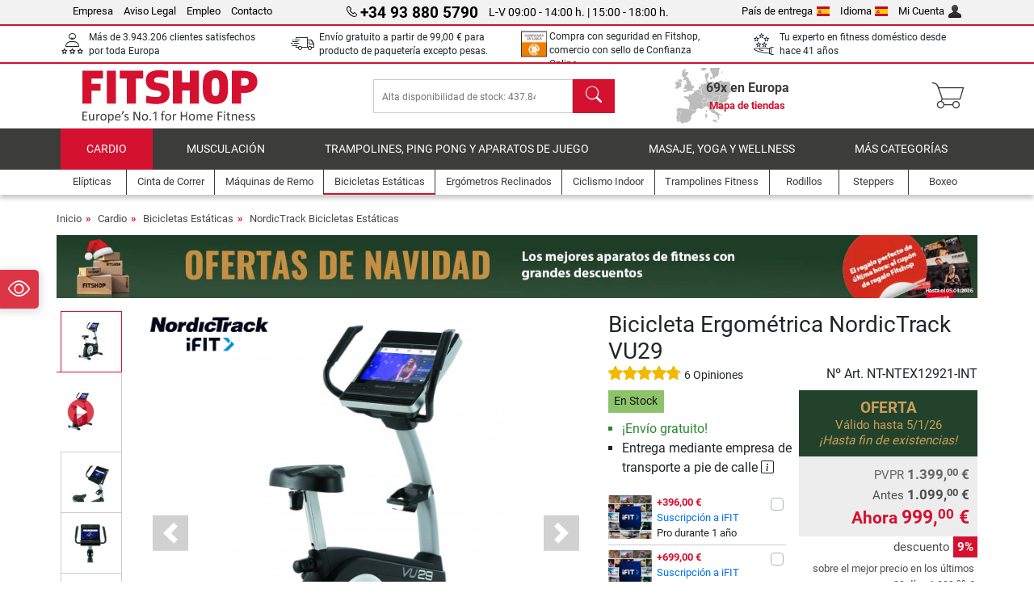

--- FILE ---
content_type: text/html; charset=UTF-8
request_url: https://www.fitshop.es/bicicleta-ergometrica-nordictrack-vu29-nt-ntex12921-int
body_size: 28234
content:
<!DOCTYPE html>
<html lang="es">
<head>
  
  <meta charset="utf-8"/>
  <meta name="viewport" content="width=device-width, initial-scale=1"/>
  <meta name="description" content="Masterclass Indoor Universe Sumérgete en la dinámica y ambiente de las sesiones en grupo. Experimenta sesiones de entrenamiento de gimnasio, específicas y  &#10004; ¡Envío gratuito!"/>
  <meta name="author" content="Fitshop Group"/>
  <meta name="theme-color" content="#d51130"/>
  <meta name="robots" content="index,follow"/>

  <title>Bicicleta Ergométrica NordicTrack VU29 - Fitshop</title>

  <style media="screen">
    body {font:normal normal 400 1em/1.5 sans-serif;}
    #page {display:flex;flex-direction:column;min-height:100%;}
    main {flex:1;flex-basis:auto;} .svg-icon {width:1em;height:1em;}
    .d-none {display:none!important;} .img-fluid {max-width:100%;height:auto;}
  </style>

  <link rel="preconnect" href="https://www.googletagmanager.com"/>
  <link rel="preconnect" href="https://sbs.adsdefender.com"/>
  <link rel="preconnect" href="https://cdn.adsdefender.com"/>
  <link rel="preload" as="font" href="/assets/fonts/roboto-v30-latin-regular.woff2" type="font/woff2" crossorigin="anonymous"/>
  <link rel="preload" as="font" href="/assets/fonts/roboto-v30-latin-700.woff2" type="font/woff2" crossorigin="anonymous"/>
  <link rel="preload" as="font" href="/assets/fonts/iconfont.woff2" type="font/woff2" crossorigin="anonymous"/>
  <link rel="preload" as="image" href="/assets/images/shop/banner/510x80_banner_top_fitnessgeraete_es_es.jpg" fetchpriority="high" imagesrcset="/assets/images/shop/banner/510x80_banner_top_fitnessgeraete_es_es.jpg 510w, /assets/images/shop/banner/1470x100_banner_top_fitnessgeraete_es_es.jpg 1470w" imagesizes="100vw"/>
  <link rel="preload" as="image" href="https://resources.fitshop.com/bilder/nordictrack/Ergometer/VU29/nordictrack_vu29_1_250.jpg" fetchpriority="high" imagesrcset="https://resources.fitshop.com/bilder/nordictrack/Ergometer/VU29/nordictrack_vu29_1_250.jpg 250w, https://resources.fitshop.com/bilder/nordictrack/Ergometer/VU29/nordictrack_vu29_1_600.jpg 600w" imagesizes="(min-width: 380px) 600px, 250px"/>

  <link rel="canonical" href="https://www.fitshop.es/bicicleta-ergometrica-nordictrack-vu29-nt-ntex12921-int"/>
  <link rel="alternate" hreflang="de-AT" href="https://www.fitshop.at/nordictrack-ergometer-vu29-nt-ntex12921-int"/>
  <link rel="alternate" hreflang="en-AT" href="https://www.fitshop.at/en/nordictrack-ergometer-vu29-nt-ntex12921-int"/>
  <link rel="alternate" hreflang="fr-BE" href="https://www.fitshop.be/velo-d-appartement-nordictrack-vu29-nt-ntex12921-int"/>
  <link rel="alternate" hreflang="nl-BE" href="https://www.fitshop.be/nl/nordictrack-ergometer-vu29-nt-ntex12921-int"/>
  <link rel="alternate" hreflang="de-DE" href="https://www.fitshop.de/nordictrack-ergometer-vu29-nt-ntex12921-int"/>
  <link rel="alternate" hreflang="en-ES" href="https://www.fitshop.es/en/nordictrack-ergometer-vu29-nt-ntex12921-int"/>
  <link rel="alternate" hreflang="es-ES" href="https://www.fitshop.es/bicicleta-ergometrica-nordictrack-vu29-nt-ntex12921-int"/>
  <link rel="alternate" hreflang="en-FR" href="https://www.fitshop.fr/en/nordictrack-ergometer-vu29-nt-ntex12921-int"/>
  <link rel="alternate" hreflang="fr-FR" href="https://www.fitshop.fr/velo-d-appartement-nordictrack-vu29-nt-ntex12921-int"/>
  <link rel="alternate" hreflang="da-GL" href="https://www.fitshop.gl/nordictrack-motionscykel-vu29-nt-ntex12921-int"/>
  <link rel="alternate" hreflang="en-GL" href="https://www.fitshop.gl/en/nordictrack-ergometer-vu29-nt-ntex12921-int"/>
  <link rel="alternate" hreflang="en-IT" href="https://www.fitshop.it/en/nordictrack-ergometer-vu29-nt-ntex12921-int"/>
  <link rel="alternate" hreflang="it-IT" href="https://www.fitshop.it/ergometro-nordictrack-vu29-nt-ntex12921-int"/>
  <link rel="alternate" hreflang="de-LI" href="https://www.fitshop.li/nordictrack-ergometer-vu29-nt-ntex12921-int"/>
  <link rel="alternate" hreflang="fr-LI" href="https://www.fitshop.li/fr/velo-d-appartement-nordictrack-vu29-nt-ntex12921-int"/>
  <link rel="alternate" hreflang="de-LU" href="https://www.fitshop.lu/nordictrack-ergometer-vu29-nt-ntex12921-int"/>
  <link rel="alternate" hreflang="fr-LU" href="https://www.fitshop.lu/fr/velo-d-appartement-nordictrack-vu29-nt-ntex12921-int"/>
  <link rel="alternate" hreflang="fr-NL" href="https://www.fitshop.nl/fr/velo-d-appartement-nordictrack-vu29-nt-ntex12921-int"/>
  <link rel="alternate" hreflang="nl-NL" href="https://www.fitshop.nl/nordictrack-ergometer-vu29-nt-ntex12921-int"/>
  <link rel="alternate" hreflang="en-PT" href="https://www.fitshop.pt/nordictrack-ergometer-vu29-nt-ntex12921-int"/>
  <link rel="alternate" hreflang="es-PT" href="https://www.fitshop.pt/es/bicicleta-ergometrica-nordictrack-vu29-nt-ntex12921-int"/>
  
  <link rel="stylesheet" href="/assets/css/shop/bootstrap-4.6.2.min.css?v=25.12.18"/>
  <link rel="stylesheet" href="/assets/css/shop/iconfont.min.css?v=25.12.18"/>
  
  
  <link rel="stylesheet" href="/assets/css/shop/structure.min.css?v=25.12.18"/>
  <link rel="stylesheet" href="/assets/css/shop/header.min.css?v=25.12.18"/>
  <link rel="stylesheet" href="/assets/css/shop/product.min.css?v=25.12.18"/>
  <link rel="stylesheet" href="/assets/css/shop/footer.min.css?v=25.12.18"/>
  <link rel="stylesheet" href="/assets/css/shop/cookieconsent-3.1.0.min.css?v=25.12.18"/>
  

  <!--[if lte IE 9]>
    <link rel="stylesheet" href="/assets/css/shop/bootstrap-4.6.0-ie9.min.css?v=25.12.18"/>
    <link rel="stylesheet" href="/assets/css/shop/ie9-fixes.min.css?v=25.12.18"/>
  <![endif]-->

  
  <meta property="og:type" content="website"/>
  <meta property="og:site_name" content="Fitshop"/>
  <meta property="og:title" content="Bicicleta Ergométrica NordicTrack VU29 - Fitshop"/>
  <meta property="og:description" content="Masterclass Indoor Universe Sumérgete en la dinámica y ambiente de las sesiones en grupo. Experimenta sesiones de entrenamiento de gimnasio, específicas y  &#10004; ¡Envío gratuito!"/>
  <meta property="og:url" content="https://www.fitshop.es/bicicleta-ergometrica-nordictrack-vu29-nt-ntex12921-int"/>
  <meta property="og:image" content="https://resources.fitshop.com/bilder/nordictrack/Ergometer/VU29/nordictrack_vu29_1_600.jpg"/>


  <link rel="icon" href="/assets/images/shop/fav/favicon-fitshop.ico" sizes="48x48"/>
  <link rel="icon" href="/assets/images/shop/fav/favicon-fitshop.svg" type="image/svg+xml"/>
  <link rel="apple-touch-icon" href="/assets/images/shop/fav/apple-touch-icon-fitshop.png"/>
  <link rel="manifest" href="/manifest.json"/>

  
  <script>
    window.dataLayer = window.dataLayer || [];
    window.uetq = window.uetq || [];
    function gtag() {
      dataLayer.push(arguments);
    }
    gtag('consent', 'default', {
      ad_storage: 'denied',
      ad_personalization: 'denied',
      ad_user_data: 'denied',
      analytics_storage: 'denied'
    });
    uetq.push('consent', 'default', {
      ad_storage: 'denied'
    });
  </script>
  <!-- Google Tag Manager -->
  <script>/*<![CDATA[*/(function(w,d,s,l,i){w[l]=w[l]||[];w[l].push({'gtm.start':
  new Date().getTime(),event:'gtm.js'});var f=d.getElementsByTagName(s)[0],
  j=d.createElement(s),dl=l!='dataLayer'?'&l='+l:'';j.async=true;j.src=
  'https://www.googletagmanager.com/gtm.js?id='+i+dl;f.parentNode.insertBefore(j,f);
  })(window,document,'script','dataLayer','GTM-MCZBL49');/*]]>*/</script>
  <!-- End Google Tag Manager -->


</head>
<body>
  
  <!-- Google Tag Manager (noscript) -->
  <noscript><iframe src="https://www.googletagmanager.com/ns.html?id=GTM-MCZBL49" height="0" width="0" style="display:none;visibility:hidden"></iframe></noscript>
  <!-- End Google Tag Manager (noscript) -->

  <div id="page" class="has-skyscraper">
    
  <header id="header">
    
  

    
  <div id="header-top" class="position-relative d-none d-lg-block-header">
    <div id="header-top-content" class="container">
      <div class="d-flex">
        <div class="flex-fill left">
          <ul>
            <li><a href="/sobre-grupo-fitshop">Empresa</a></li>
            <li><a href="/aviso-legal-fitshop">Aviso Legal</a></li>
            
            <li><a href="/empleo">Empleo</a></li>
            <li><a href="/contact/form">Contacto</a></li>
          </ul>
        </div>
        <div class="flex-fill position-relative center hotline">
          <a class="hotline-toggle" id="hotline-toggle" href="#">
            <i class="icon-phone"></i>
            <strong>+34 93 880 5790</strong>
            <span>
              L-V 09:00 - 14:00 h. | 15:00 - 18:00 h.
            </span>
          </a>
          
  <div class="hotline-popup sidebar-box text-left" id="hotline-popup">
    <div class="sidebar-box-heading m-0 pr-3">
      Telefóno Información y Pedidos
      <i class="popup-close cursor-pointer icon-cross float-right"></i>
    </div>
    <div class="sidebar-box-content mt-0 p-3">
      <p class="mb-0 font-weight-bold">
        <i class="icon-phone"></i>
        <a href="tel:34938805790">+34 93 880 5790</a>
      </p>
      <p class="font-weight-bold">
        <i class="icon-mail"></i>
        <a href="mailto:info@fitshop.es">info@fitshop.es</a>
      </p>
      <table class="hotline-open">
        <tr class="hotline-open-hours">
          <td class="align-top pr-2">Lun - Vie:</td>
          <td>
             09:00 - 14:00 h.
            <br/> 15:00 - 18:00 h.
          </td>
        </tr>
      </table>
    </div>
    
  </div>

        </div>
        <div class="flex-fill position-relative right">
          <ul>
            <li><a href="/fitshop-group-en-europa" title="Cambiar País de Entrega">País de entrega<img width="16" height="12" src="/assets/images/shop/country/es.svg" alt="País es" loading="lazy"/></a></li>
            <li class="left">
              <a class="language-toggle" id="language-toggle" href="#" title="Cambiar Idioma">Idioma<img width="16" height="12" src="/assets/images/shop/country/es.svg" alt="Idioma es" loading="lazy"/></a>
              
  <div class="language-switch-box sidebar-box" id="language-switch-box">
    <div class="sidebar-box-heading m-0 pr-3">
      Cambiar Idioma
      <i class="popup-close cursor-pointer icon-cross float-right"></i>
    </div>
    <div class="sidebar-box-content mt-0 p-0">
      <form method="post" action="/bicicleta-ergometrica-nordictrack-vu29-nt-ntex12921-int" id="form-language-switch">
        <input type="hidden" value="es" name="language"/>
        <ul class="list-none row">
          <li data-lang="en" class="language col-6 p-2 cursor-pointer">
            <img class="border" width="36" height="24" src="/assets/images/shop/country/en.svg" alt="Idioma en" loading="lazy"/>
            <span>english</span>
          </li><li data-lang="es" class="language col-6 p-2 active cursor-pointer">
            <img class="border" width="36" height="24" src="/assets/images/shop/country/es.svg" alt="Idioma es" loading="lazy"/>
            <span>español</span>
          </li>
        </ul>
      </form>
    </div>
  </div>

            </li>
            <li><a href="/user/register" title="Mi Cuenta">Mi Cuenta<img width="16" height="16" src="/assets/icons/user_silhouette.png" alt="icon silhouette" loading="lazy"/></a></li>
          </ul>
        </div>
      </div>
    </div>
  </div>

    
  <div id="header-trust" class="transition">
    <div id="header-trust-carousel" class="d-lg-none carousel slide" data-ride="carousel" data-interval="3000">
      <ul class="carousel-inner d-flex align-items-center h-100 m-0 px-1 text-center">
        
        <li class="carousel-item active">Más de 3.943.206 clientes satisfechos por toda Europa</li>
        <li class="carousel-item"><a class="link-unstyled" href="/condiciones-de-envio">Envío gratuito a partir de <span class="text-nowrap">99,00 €</span> para producto de paquetería excepto pesas.</a></li>
        
        
        <li class="carousel-item">Compra con seguridad en Fitshop, comercio con sello de Confianza Online.</li>
        <li class="carousel-item">Financiación sin intereses al TIN 0%</li>
        
        
        <li class="carousel-item">Tu experto en fitness doméstico desde hace 41 años</li>
      </ul>
    </div>

    <div id="header-trust-content" class="container d-none d-lg-block-header">
      <div class="row justify-content-between">
        <div class="col align-self-center trust-icon"><i class="icon-customers"></i> Más de 3.943.206 clientes satisfechos por toda Europa
        </div>
        <div class="col align-self-center trust-icon"><i class="icon-delivery"></i><a class="link-unstyled" href="/condiciones-de-envio"> Envío gratuito a partir de <span class="text-nowrap">99,00 €</span> para producto de paquetería excepto pesas.</a>
        </div>
        
        
        <div class="col align-self-center trust-icon"><i class="icon-confianza"></i> Compra con seguridad en Fitshop, comercio con sello de Confianza Online.</div>
        <div class="col align-self-center trust-icon d-none d-xxl-block-header"><i class="icon-finance"></i> Financiación sin intereses al TIN 0%</div>
        
        
        
        <div class="col align-self-center trust-icon"><i class="icon-ratings"></i> Tu experto en fitness doméstico desde hace 41 años</div>
      </div>
    </div>
  </div>

    
  <div id="header-main-content" class="container d-table">
    <div class="d-table-row">
      <div id="header-nav-toggle" class="cell-menu d-table-cell d-lg-none-header py-1 text-center" title="Menu">
        <i class="icon-menu"></i>
      </div>

      <div class="cell-logo d-table-cell align-middle text-left">
        <a href="/" title="Fitshop">
          <img class="transition img-fixed" width="280" height="70" src="/assets/images/shop/header/logo-fitshop-color.svg" alt="Fitshop Logo" loading="lazy"/>
        </a>
      </div>

      <div class="cell-search d-table-cell align-middle text-center">
        <form id="form-search" method="post" action="/article/search">
          <div class="d-flex">
            <div class="search-input flex-grow-1">
              <input class="transition" id="search" type="text" name="search" autocomplete="off" placeholder="Alta disponibilidad de stock: 437.841 artículos en almacén listos para envío."/>
              <label class="sr-only" for="search">Buscar</label>
              <button class="d-none transition" id="search-clear-button" type="button" title="borrar">
                <i class="icon-cross"></i>
              </button>
            </div>
            <button class="transition" id="search-button" type="submit" title="Buscar">
              <i class="icon-search d-none d-lg-inline"></i>
              <i class="icon-caret-right d-lg-none"></i>
            </button>
          </div>
          <div id="search-suggestions" class="proposed-results"></div>
        </form>
      </div>

      <div class="cell-stores stores-es d-none d-lg-table-cell-header text-center">
        <a href="/mapa-de-tiendas" title="Mapa de tiendas">
          
          <strong>
            <span class="stores-count">69x en Europa</span>
            <span class="stores-finder">Mapa de tiendas</span>
          </strong>
        </a>
      </div>

      <div class="cell-cart d-table-cell align-middle text-right">
        <a class="btn btn-link px-1 position-relative d-none d-xs-inline-block d-lg-none-header" href="/mapa-de-tiendas" title="Mapa de tiendas">
          <i class="icon-marker"></i>
          <span class="store-count">69x</span>
        </a>
        <a class="btn btn-link px-1 d-lg-none-header" id="header-search" href="#" title="Buscar">
          <i class="icon-search"></i>
        </a>
        <a class="btn btn-link pl-1 pr-3 position-relative" id="header-cart" href="/shopcart/show" title="Carrito">
          <i class="icon-basket"></i>
          
        </a>
        
      </div>
    </div>
  </div>

    
  <nav id="header-nav" class="container d-none d-lg-block-header">
    <div id="header-nav-main" class="d-none d-lg-block-header transition">
      <div class="container">
        <div class="row">
          <ul class="col-12">
            <li class="active">
              <a class="transition" href="/cardio" title="Cardio">Cardio</a>
            </li><li>
              <a class="transition" href="/musculacion" title="Musculación">Musculación</a>
            </li><li>
              <a class="transition" href="/trampolines-ping-pong-y-aparatos-de-juego" title="Trampolines, Ping Pong y Aparatos de Juego">Trampolines, Ping Pong y Aparatos de Juego</a>
            </li><li>
              <a class="transition" href="/masaje-yoga-y-wellness" title="Masaje, yoga y wellness">Masaje, yoga y wellness</a>
            </li><li>
              <a class="transition" href="/specials/misc" title="Más Categorías">Más Categorías</a>
            </li>
          </ul>
        </div>
      </div>
    </div>

    <div id="header-nav-sub" class="container">
      <div class="row">
        <ul class="main-nav d-lg-none-header">
          <li><a class="nav-icon" href="/"><i class="icon-home"></i><span class="sr-only">Inicio</span></a></li>
          <li class="active"><a class="nav-icon" href="#"><i class="icon-categories"></i><span class="sr-only">Categorías</span></a></li>
          <li><a class="nav-icon" href="/condiciones-de-envio"><i class="icon-shipping"></i><span class="sr-only">Gastos de envío</span></a></li>
          <li><a class="nav-icon" href="/mapa-de-tiendas"><i class="icon-marker"></i><span class="sr-only">Tiendas físicas</span></a></li>
          <li><a class="nav-icon" href="/sobre-grupo-fitshop"><i class="icon-company"></i><span class="sr-only">Empresa</span></a></li>
          <li><a class="nav-icon" href="/contact/form"><i class="icon-contact"></i><span class="sr-only">Contacto</span></a></li>
          <li><a class="nav-icon" href="/user/register"><i class="icon-account"></i><span class="sr-only">Registro</span></a></li>
          <li><a class="nav-icon" href="#" id="nav-language-toggle"><i class="icon-language"></i><span class="sr-only">Cambiar Idioma</span></a></li>
        </ul>
        <div class="sub-nav d-table-cell d-lg-none-header position-relative">
          <ul>
            <li>
              
                <a class="nav-main-link open" href="/cardio"><span>Cardio</span></a>
                <ul class="active">
                  <li><a class="nav-link" href="/elipticas" title="Elípticas">Elípticas</a>
                  </li><li><a class="nav-link" href="/cinta-de-correr" title="Cinta de Correr">Cinta de Correr</a>
                  </li><li><a class="nav-link" href="/maquinas-de-remo" title="Máquinas de Remo">Máquinas de Remo</a>
                  </li><li class="active"><a class="nav-link" href="/bicicletas-estaticas" title="Bicicletas Estáticas">Bicicletas Estáticas</a>
                  </li><li><a class="nav-link" href="/ergometros-reclinados" title="Ergómetros Reclinados">Ergómetros Reclinados</a>
                  </li><li><a class="nav-link" href="/ciclismo-indoor" title="Ciclismo Indoor">Ciclismo Indoor</a>
                  </li><li><a class="nav-link" href="/smartbikes" title="Smartbikes">Smartbikes</a>
                  </li><li><a class="nav-link" href="/trampolines-fitness" title="Trampolines Fitness">Trampolines Fitness</a>
                  </li><li><a class="nav-link" href="/rodillos" title="Rodillos">Rodillos</a>
                  </li><li><a class="nav-link" href="/steppers" title="Steppers">Steppers</a>
                  </li><li><a class="nav-link" href="/boxeo" title="Boxeo">Boxeo</a>
                  </li><li><a class="nav-link" href="/marcha-nordica" title="Marcha Nórdica">Marcha Nórdica</a>
                  </li><li><a class="nav-link" href="/pulsometros" title="Pulsómetros">Pulsómetros</a>
                  </li>
                </ul>
              
            </li><li>
              
                <a class="nav-main-link closed" href="/musculacion"><span>Musculación</span></a>
                <ul class="d-none">
                  <li><a class="nav-link" href="/maquinas-de-fuerza" title="Máquinas de Fuerza">Máquinas de Fuerza</a>
                  </li><li><a class="nav-link" href="/bancos-de-musculacion" title="Bancos de Musculación">Bancos de Musculación</a>
                  </li><li><a class="nav-link" href="/estacion-de-pesas-largas" title="Estación de Pesas Largas">Estación de Pesas Largas</a>
                  </li><li><a class="nav-link" href="/pesas" title="Pesas">Pesas</a>
                  </li><li><a class="nav-link" href="/discos-de-peso" title="Discos de Peso">Discos de Peso</a>
                  </li><li><a class="nav-link" href="/barras-para-pesas" title="Barras para Pesas">Barras para Pesas</a>
                  </li><li><a class="nav-link" href="/entrenamiento-funcional" title="Entrenamiento Funcional">Entrenamiento Funcional</a>
                  </li><li><a class="nav-link" href="/banco-de-abdomen-y-espalda" title="Banco de abdomen y espalda">Banco de abdomen y espalda</a>
                  </li><li><a class="nav-link" href="/electroestimuladores" title="Electroestimuladores">Electroestimuladores</a>
                  </li><li><a class="nav-link" href="/plataformas-vibratorias" title="Plataformas vibratorias">Plataformas vibratorias</a>
                  </li><li><a class="nav-link" href="/equipamiento-fuerza-gimnasios" title="Equipamiento Fuerza Gimnasios">Equipamiento Fuerza Gimnasios</a>
                  </li><li><a class="nav-link" href="/dominadas" title="Dominadas">Dominadas</a>
                  </li><li><a class="nav-link" href="/accesorio-musculacion" title="Accesorio Musculación">Accesorio Musculación</a>
                  </li><li><a class="nav-link" href="/accesorios-musculacion" title="Accesorios Musculación">Accesorios Musculación</a>
                  </li>
                </ul>
              
            </li><li>
              
                <a class="nav-main-link closed" href="/trampolines-ping-pong-y-aparatos-de-juego"><span>Trampolines, Ping Pong y Aparatos de Juego</span></a>
                <ul class="d-none">
                  <li><a class="nav-link" href="/tenis-de-mesa" title="Tenis de Mesa">Tenis de Mesa</a>
                  </li><li><a class="nav-link" href="/camas-elasticas" title="Camas Elásticas">Camas Elásticas</a>
                  </li><li><a class="nav-link" href="/cuerda-floja" title="Cuerda floja">Cuerda floja</a>
                  </li><li><a class="nav-link" href="/vehiculos-infantiles" title="Vehículos infantiles">Vehículos infantiles</a>
                  </li><li><a class="nav-link" href="/gokarts" title="Gokarts">Gokarts</a>
                  </li><li><a class="nav-link" href="/equipamiento-de-juego-outdoor" title="Equipamiento de Juego Outdoor">Equipamiento de Juego Outdoor</a>
                  </li><li><a class="nav-link" href="/porterias-de-futbol-y-accesorios" title="Porterías de fútbol y accesorios">Porterías de fútbol y accesorios</a>
                  </li><li><a class="nav-link" href="/piscina-accesorios" title="Piscina &amp; Accesorios">Piscina & Accesorios</a>
                  </li><li><a class="nav-link" href="/futbol-de-mesa-futbolin" title="Fútbol de mesa / Futbolín">Fútbol de mesa / Futbolín</a>
                  </li><li><a class="nav-link" href="/canastas-de-baloncesto" title="Canastas de Baloncesto">Canastas de Baloncesto</a>
                  </li><li><a class="nav-link" href="/equipamiento-de-juego-indoor" title="Equipamiento de Juego Indoor">Equipamiento de Juego Indoor</a>
                  </li><li><a class="nav-link" href="/airtrack" title="Airtrack">Airtrack</a>
                  </li><li><a class="nav-link" href="/dardos" title="Dardos">Dardos</a>
                  </li><li><a class="nav-link" href="/pickleball-equipment" title="Pickleball Equipment">Pickleball Equipment</a>
                  </li>
                </ul>
              
            </li><li>
              
                <a class="nav-main-link closed" href="/masaje-yoga-y-wellness"><span>Masaje, yoga y wellness</span></a>
                <ul class="d-none">
                  <li><a class="nav-link" href="/electroestimuladores" title="Electroestimuladores">Electroestimuladores</a>
                  </li><li><a class="nav-link" href="/plataformas-vibratorias" title="Plataformas vibratorias">Plataformas vibratorias</a>
                  </li><li><a class="nav-link" href="/sillones-de-masaje" title="Sillones de Masaje">Sillones de Masaje</a>
                  </li><li><a class="nav-link" href="/aparatos-de-masaje" title="Aparatos de masaje">Aparatos de masaje</a>
                  </li><li><a class="nav-link" href="/colchonetas-gimnasia-yoga" title="Colchonetas Gimnasia &amp; Yoga">Colchonetas Gimnasia & Yoga</a>
                  </li><li><a class="nav-link" href="/equilibrio-y-coordinacion" title="Equilibrio y Coordinación">Equilibrio y Coordinación</a>
                  </li><li><a class="nav-link" href="/rodillos-de-automasaje-para-la-fascia" title="Rodillos de Automasaje para la Fascia">Rodillos de Automasaje para la Fascia</a>
                  </li><li><a class="nav-link" href="/monitores-de-composicion-corporal" title="Monitores de Composición Corporal">Monitores de Composición Corporal</a>
                  </li><li><a class="nav-link" href="/terapia-de-luz" title="Terapia de luz">Terapia de luz</a>
                  </li><li><a class="nav-link" href="/recuperacion-y-regeneracion" title="Recuperación y regeneración">Recuperación y regeneración</a>
                  </li>
                </ul>
              
            </li><li>
              
                <a class="nav-main-link closed" href="/specials/misc"><span>Más Categorías</span></a>
                
              
            </li>
          </ul>
          <form class="position-absolute bg-white" id="nav-language" method="post" action="/bicicleta-ergometrica-nordictrack-vu29-nt-ntex12921-int">
            <div class="p-2 font-weight-bold">Cambiar Idioma</div>
            <ul class="nav-language">
              <li>
                <button class="btn btn-link d-block" type="submit" name="language" value="en">
                  <img class="border" width="36" height="24" src="/assets/images/shop/country/en.svg" alt="Idioma en" loading="lazy"/>
                  <span class="pl-2">english</span>
                </button>
              </li><li class="active">
                <button class="btn btn-link d-block" type="submit" name="language" value="es">
                  <img class="border" width="36" height="24" src="/assets/images/shop/country/es.svg" alt="Idioma es" loading="lazy"/>
                  <span class="pl-2">español</span>
                </button>
              </li>
            </ul>
          </form>
        </div>
        <ul class="sub-nav col-lg d-none d-lg-flex-header">
          <li><a class="nav-icon" href="/elipticas" title="Elípticas"><div>
              <img width="45" height="45" src="/assets/images/shop/header/nav/crosstrainer.svg" alt="Icon Elípticas" loading="lazy"/>
              <span>Elípticas</span></div></a>
          </li><li><a class="nav-icon" href="/cinta-de-correr" title="Cinta de Correr"><div>
              <img width="45" height="45" src="/assets/images/shop/header/nav/laufbaender.svg" alt="Icon Cinta de Correr" loading="lazy"/>
              <span>Cinta de Correr</span></div></a>
          </li><li><a class="nav-icon" href="/maquinas-de-remo" title="Máquinas de Remo"><div>
              <img width="45" height="45" src="/assets/images/shop/header/nav/rudergeraete.svg" alt="Icon Máquinas de Remo" loading="lazy"/>
              <span>Máquinas de Remo</span></div></a>
          </li><li class="active"><a class="nav-icon" href="/bicicletas-estaticas" title="Bicicletas Estáticas"><div>
              <img width="45" height="45" src="/assets/images/shop/header/nav/ergometer.svg" alt="Icon Bicicletas Estáticas" loading="lazy"/>
              <span>Bicicletas Estáticas</span></div></a>
          </li><li><a class="nav-icon" href="/ergometros-reclinados" title="Ergómetros Reclinados"><div>
              <img width="45" height="45" src="/assets/images/shop/header/nav/liegeergometer.svg" alt="Icon Ergómetros Reclinados" loading="lazy"/>
              <span>Ergómetros Reclinados</span></div></a>
          </li><li><a class="nav-icon" href="/ciclismo-indoor" title="Ciclismo Indoor"><div>
              <img width="45" height="45" src="/assets/images/shop/header/nav/indoorcycles.svg" alt="Icon Ciclismo Indoor" loading="lazy"/>
              <span>Ciclismo Indoor</span></div></a>
          </li><li><a class="nav-icon" href="/trampolines-fitness" title="Trampolines Fitness"><div>
              <img width="45" height="45" src="/assets/images/shop/header/nav/minitrampoline.svg" alt="Icon Trampolines Fitness" loading="lazy"/>
              <span>Trampolines Fitness</span></div></a>
          </li><li><a class="nav-icon" href="/rodillos" title="Rodillos"><div>
              <img width="45" height="45" src="/assets/images/shop/header/nav/rollentrainer.svg" alt="Icon Rodillos" loading="lazy"/>
              <span>Rodillos</span></div></a>
          </li><li><a class="nav-icon" href="/steppers" title="Steppers"><div>
              <img width="45" height="45" src="/assets/images/shop/header/nav/stepper.svg" alt="Icon Steppers" loading="lazy"/>
              <span>Steppers</span></div></a>
          </li><li><a class="nav-icon" href="/boxeo" title="Boxeo"><div>
              <img width="45" height="45" src="/assets/images/shop/header/nav/boxsport.svg" alt="Icon Boxeo" loading="lazy"/>
              <span>Boxeo</span></div></a>
          </li>
        </ul>
      </div>
    </div>
  </nav>

  </header>


    <main id="content">
      
  

      <div id="content-main" class="container">
        <div id="content-wrapper">
          
  
  
    <ul class="breadcrumbs d-inline-block">
      <li class="d-none d-md-inline-block">
        <a href="/" title="Inicio">Inicio</a>
      </li><li class="d-none d-md-inline-block">
        <a href="/cardio" title="Cardio">Cardio</a>
      </li><li class="d-none d-md-inline-block">
        <a href="/bicicletas-estaticas" title="Bicicletas Estáticas">Bicicletas Estáticas</a>
      </li><li>
        <a href="/nordictrack-bicicletas-estaticas" title="NordicTrack Bicicletas Estáticas">NordicTrack Bicicletas Estáticas</a>
      </li>
    </ul>
    
    <script type="application/ld+json">{"@context":"https://schema.org","@type":"BreadcrumbList","itemListElement":[{"@type":"ListItem","position":1,"name":"Cardio","item":"https://www.fitshop.es/cardio"},{"@type":"ListItem","position":2,"name":"Bicicletas Estáticas","item":"https://www.fitshop.es/bicicletas-estaticas"},{"@type":"ListItem","position":3,"name":"NordicTrack Bicicletas Estáticas","item":"https://www.fitshop.es/nordictrack-bicicletas-estaticas"}]}</script>
  

  
  
  <div class="promo-banners mb-3">
    
  

    
      <div class="promo-banner text-center">
        <a href="/promotion/ofertas-de-navidad">
          <picture>
            <source media="(max-width: 767px)" srcset="/assets/images/shop/banner/510x80_banner_top_fitnessgeraete_es_es.jpg" width="510" height="80"/>
            <source media="(min-width: 768px)" srcset="/assets/images/shop/banner/1470x100_banner_top_fitnessgeraete_es_es.jpg" width="1470" height="100"/>
            <img class="img-fluid" src="/assets/images/shop/banner/1470x100_banner_top_fitnessgeraete_es_es.jpg" alt="promo-banner" loading="eager" width="1470" height="100"/>
          </picture>
        </a>
      </div>
    
  </div>


  <script type="application/ld+json">{"@context":"https://schema.org","@type":"Product","name":"Bicicleta Ergométrica NordicTrack VU29","url":"https://www.fitshop.es/bicicleta-ergometrica-nordictrack-vu29-nt-ntex12921-int","image":["https://resources.fitshop.com/bilder/nordictrack/Ergometer/VU29/nordictrack_vu29_1_600.jpg","https://resources.fitshop.com/bilder/nordictrack/Ergometer/VU29/nordictrack_vu29_2_600.jpg","https://resources.fitshop.com/bilder/nordictrack/Ergometer/VU29/nordictrack_vu29_3_600.jpg"],"description":"Bicicleta Ergométrica NordicTrack VU29: entrenamiento cardio interactivo e individualizado mediante iFit. Aprovéchate de los más de 1.000 vídeos de entrenamiento que tendrás a tu disposición en todo momento, así como de tu propio entrenador","sku":"NT-NTEX12921-INT","mpn":"","gtin13":"0043619351491","brand":{"@type":"Brand","name":"NordicTrack"},"offers":{"@type":"Offer","url":"https://www.fitshop.es/bicicleta-ergometrica-nordictrack-vu29-nt-ntex12921-int","priceCurrency":"EUR","price":"999.00","itemCondition":"https://schema.org/NewCondition","availability":"https://schema.org/InStock","shippingDetails":{"@type":"OfferShippingDetails","shippingRate":{"@type":"MonetaryAmount","value":"0.00","currency":"EUR"},"shippingDestination":{"@type":"DefinedRegion","addressCountry":"ES"}}},"aggregateRating":{"@type":"AggregateRating","reviewCount":6,"ratingValue":5}}</script>
  <script>const jsonProductStrings = {"priceString":"Ahora","priceOriginalString":"Antes","priceOldString":"Antes","priceOld30String":"Mejor precio en últimos 30 días","priceOld30StringDiscount":"sobre el mejor precio en los últimos 30 días","priceRrpString":"PVPR","pricePromoString":"Hoy","save":"descuento","shipping":"Gastos de envío","forwarderInfo":"El servicio estándar contratado para producto grande es de entrega \"a pie de calle\". ","voucherCode":"Código promocional","voucherDateEnd":"válido hasta el {DATUM}","priceFrom":"desde"}</script>
  <script>const jsonProductInfo = {"NT-NTEX12921-INT":{"sku":"NT-NTEX12921-INT","price":99900,"priceString":"999,00 €","priceOld":109900,"priceOldString":"1.099,00 €","priceOld30":109900,"priceOld30String":"1.099,00 €","priceRrp":139900,"priceRrpString":"1.399,00 €","priceOriginal":0,"priceOriginalString":"","priceFinance":null,"priceFinanceString":"","priceType":"uvp","discount":9,"discountString":"descuento <span>9%</span>","shipping":0,"shippingString":"¡Envío gratuito!","shippingType":"spedition","shippingTypeString":"Entrega mediante empresa de transporte a pie de calle","shippingDuration":null,"shippingFreeThreshold":49900,"shippingFreeThresholdString":"<span class=\"text-success\">Envío gratuito</span><br/> en compras superiores a 499,<sup>00</sup> €","shoppingCounter":"","available":true,"stock":"available","stockString":"En Stock","stockStringShort":"En Stock","lastInStock":false,"active":true,"condition":"new","promotion":false,"promotionCode":"","promotionDateEnd":"","promotionDiscount":"","promotionDiscountString":"","promotionPage":true,"attributes":[],"productGuarantee":{"10002-WE1":"1 Año - 49,95 €","10002-WE2":"2 Años - 99,95 €","10002-WE3":"3 Años - 149,95 €"},"productPriceOption":{"10001":"¡Envío gratuito!","10001-2M":"+90,00 €","10005-SV":"+70,00 €","10005-E":"+115,00 €"},"productPriceAddon":[{"id":0,"sku":"IFIT-1YPRO","name":"Suscripción a iFIT","attribute":"Variante Pro durante 1 año","image":"/ifit/ifit_pro_train/ifit_1_75.png","url":"/suscripcion-a-ifit-ifit-1ypro","price":39600,"priceString":"+396,00 €","priceOld":39600,"priceOldString":"396,00 €"},{"id":1,"sku":"IFIT-2YPRO","name":"Suscripción a iFIT","attribute":"Variante Pro durante 2 años","image":"/ifit/ifit_pro_train/ifit_1_75.png","url":"/suscripcion-a-ifit-ifit-1ypro","price":69900,"priceString":"+699,00 €","priceOld":69900,"priceOldString":"699,00 €"},{"id":2,"sku":"IFIT-3YPRO","name":"Suscripción a iFIT","attribute":"Variante Pro durante 3 años","image":"/ifit/ifit_pro_train/ifit_1_75.png","url":"/suscripcion-a-ifit-ifit-1ypro","price":89900,"priceString":"+899,00 €","priceOld":89900,"priceOldString":"899,00 €"}]}}</script>

  <div class="product-detail">
    
    

    <div class="row mb-4">
      <div class="col-lg-7">
        
  <div id="product-images-slider" class="carousel slide" data-ride="carousel" data-interval="0">
    <div class="row">
      <div class="col-xl-2 order-2 order-xl-1">
        <ol class="thumbnails carousel-indicators mt-1 mt-xl-0">
          
            
            <li data-target="#product-images-slider" data-slide-to="0" class="image-thumb active">
              <span class="img-v-mid"><img class="lazyload mini" width="75" height="75" data-src="https://resources.fitshop.com/bilder/nordictrack/Ergometer/VU29/nordictrack_vu29_1_75.jpg" src="https://resources.fitshop.com/bilder/_placeholder/placeholder.svg" alt="Bicicleta Ergométrica NordicTrack VU29 Foto del producto"/>
              </span>
              
            </li>
            
  
    <li data-target="#product-images-slider" data-slide-to="1" class="video-thumb">
      <span class="img-v-mid"><img class="lazyload mini" width="75" height="75" data-src="https://resources.fitshop.com/bilder/nordictrack/Ergometer/VU29/nordictrack_vu29_1_75.jpg" src="https://resources.fitshop.com/bilder/_placeholder/placeholder.svg" alt="product video thumbnail"/></span>
    </li>
  

            <li data-target="#product-images-slider" data-slide-to="2" class="image-thumb">
              <span class="img-v-mid"><img class="lazyload mini" width="75" height="75" data-src="https://resources.fitshop.com/bilder/nordictrack/Ergometer/VU29/nordictrack_vu29_2_75.jpg" src="https://resources.fitshop.com/bilder/_placeholder/placeholder.svg" alt="Bicicleta Ergométrica NordicTrack VU29 Foto del producto"/>
              </span>
              
            </li>
            
            <li data-target="#product-images-slider" data-slide-to="3" class="image-thumb">
              <span class="img-v-mid"><img class="lazyload mini" width="75" height="75" data-src="https://resources.fitshop.com/bilder/nordictrack/Ergometer/VU29/nordictrack_vu29_3_75.jpg" src="https://resources.fitshop.com/bilder/_placeholder/placeholder.svg" alt="Bicicleta Ergométrica NordicTrack VU29 Foto del producto"/>
              </span>
              
            </li>
            
            <li data-target="#product-images-slider" data-slide-to="4" class="image-thumb">
              <span class="img-v-mid"><img class="lazyload mini" width="75" height="75" data-src="https://resources.fitshop.com/bilder/nordictrack/Ergometer/VU29/nordictrack_vu29_4_75.jpg" src="https://resources.fitshop.com/bilder/_placeholder/placeholder.svg" alt="Bicicleta Ergométrica NordicTrack VU29 Foto del producto"/>
              </span>
              
            </li>
            
            <li data-target="#product-images-slider" data-slide-to="5" class="image-thumb">
              <span class="img-v-mid"><img class="lazyload mini" width="75" height="75" data-src="https://resources.fitshop.com/bilder/nordictrack/Ergometer/VU29/nordictrack_vu29_5_75.jpg" src="https://resources.fitshop.com/bilder/_placeholder/placeholder.svg" alt="Bicicleta Ergométrica NordicTrack VU29 Foto del producto"/>
              </span>
              
            </li>
            
            <li data-target="#product-images-slider" data-slide-to="6" class="image-thumb">
              <span class="img-v-mid"><img class="lazyload mini" width="75" height="75" data-src="https://resources.fitshop.com/bilder/nordictrack/Ergometer/VU29/nordictrack_vu29_6_75.jpg" src="https://resources.fitshop.com/bilder/_placeholder/placeholder.svg" alt="Bicicleta Ergométrica NordicTrack VU29 Foto del producto"/>
              </span>
              
            </li>
        </ol>
      </div>

      <div class="col-xl-10 order-1 order-xl-2">
        <div class="carousel-inner text-center">
          
            
            
            <div class="carousel-item active">
              <a class="image-click lightbox lightbox-gallery-product" href="https://resources.fitshop.com/bilder/nordictrack/Ergometer/VU29/nordictrack_vu29_1_1600.jpg">
                <span class="img-v-mid"><img width="600" height="600" src="https://resources.fitshop.com/bilder/nordictrack/Ergometer/VU29/nordictrack_vu29_1_250.jpg" alt="Bicicleta Ergométrica NordicTrack VU29 Foto del producto" loading="eager" class="img-fluid" srcset="https://resources.fitshop.com/bilder/nordictrack/Ergometer/VU29/nordictrack_vu29_1_250.jpg 250w, https://resources.fitshop.com/bilder/nordictrack/Ergometer/VU29/nordictrack_vu29_1_600.jpg 600w" sizes="(min-width: 380px) 600px, 250px"/></span>
              </a>
            </div>
          
            
  
    <div class="carousel-item">
      <div class="video-click" id="product-video-1">
        <a class="modal-video cursor-pointer" title="Reproducir video" data-src="/icon/NT_VU29_2021_bearbeitet.mp4" data-lang="" data-type="product" data-ref="NT-NTEX12921-INT">
          <span class="video-link text-center"><img class="video-player-overlay" width="75" height="75" src="/assets/images/shop/video-overlay.png" alt="category video overlay" loading="lazy"/></span>
          
          <img class="lazyload img-fluid" width="600" height="600" data-src="https://resources.fitshop.com/bilder/nordictrack/Ergometer/VU29/nordictrack_vu29_1_600.jpg" src="https://resources.fitshop.com/bilder/_placeholder/placeholder.svg" alt="product video thumbnail" loading="lazy"/>
        </a>
      </div>
    </div>
  

            
            <div class="carousel-item">
              <a class="image-click lightbox lightbox-gallery-product" href="https://resources.fitshop.com/bilder/nordictrack/Ergometer/VU29/nordictrack_vu29_2_1600.jpg">
                <span class="img-v-mid"><img width="600" height="600" src="https://resources.fitshop.com/bilder/_placeholder/placeholder.svg" alt="Bicicleta Ergométrica NordicTrack VU29 Foto del producto" class="lazyload img-fluid" data-src="https://resources.fitshop.com/bilder/nordictrack/Ergometer/VU29/nordictrack_vu29_2_250.jpg" data-srcset="https://resources.fitshop.com/bilder/nordictrack/Ergometer/VU29/nordictrack_vu29_2_250.jpg 250w, https://resources.fitshop.com/bilder/nordictrack/Ergometer/VU29/nordictrack_vu29_2_600.jpg 600w" data-sizes="(min-width: 380px) 600px, 250px"/></span>
              </a>
            </div>
          
            
            
            <div class="carousel-item">
              <a class="image-click lightbox lightbox-gallery-product" href="https://resources.fitshop.com/bilder/nordictrack/Ergometer/VU29/nordictrack_vu29_3_1600.jpg">
                <span class="img-v-mid"><img width="600" height="600" src="https://resources.fitshop.com/bilder/_placeholder/placeholder.svg" alt="Bicicleta Ergométrica NordicTrack VU29 Foto del producto" class="lazyload img-fluid" data-src="https://resources.fitshop.com/bilder/nordictrack/Ergometer/VU29/nordictrack_vu29_3_250.jpg" data-srcset="https://resources.fitshop.com/bilder/nordictrack/Ergometer/VU29/nordictrack_vu29_3_250.jpg 250w, https://resources.fitshop.com/bilder/nordictrack/Ergometer/VU29/nordictrack_vu29_3_600.jpg 600w" data-sizes="(min-width: 380px) 600px, 250px"/></span>
              </a>
            </div>
          
            
            
            <div class="carousel-item">
              <a class="image-click lightbox lightbox-gallery-product" href="https://resources.fitshop.com/bilder/nordictrack/Ergometer/VU29/nordictrack_vu29_4_1600.jpg">
                <span class="img-v-mid"><img width="600" height="600" src="https://resources.fitshop.com/bilder/_placeholder/placeholder.svg" alt="Bicicleta Ergométrica NordicTrack VU29 Foto del producto" class="lazyload img-fluid" data-src="https://resources.fitshop.com/bilder/nordictrack/Ergometer/VU29/nordictrack_vu29_4_250.jpg" data-srcset="https://resources.fitshop.com/bilder/nordictrack/Ergometer/VU29/nordictrack_vu29_4_250.jpg 250w, https://resources.fitshop.com/bilder/nordictrack/Ergometer/VU29/nordictrack_vu29_4_600.jpg 600w" data-sizes="(min-width: 380px) 600px, 250px"/></span>
              </a>
            </div>
          
            
            
            <div class="carousel-item">
              <a class="image-click lightbox lightbox-gallery-product" href="https://resources.fitshop.com/bilder/nordictrack/Ergometer/VU29/nordictrack_vu29_5_1600.jpg">
                <span class="img-v-mid"><img width="600" height="600" src="https://resources.fitshop.com/bilder/_placeholder/placeholder.svg" alt="Bicicleta Ergométrica NordicTrack VU29 Foto del producto" class="lazyload img-fluid" data-src="https://resources.fitshop.com/bilder/nordictrack/Ergometer/VU29/nordictrack_vu29_5_250.jpg" data-srcset="https://resources.fitshop.com/bilder/nordictrack/Ergometer/VU29/nordictrack_vu29_5_250.jpg 250w, https://resources.fitshop.com/bilder/nordictrack/Ergometer/VU29/nordictrack_vu29_5_600.jpg 600w" data-sizes="(min-width: 380px) 600px, 250px"/></span>
              </a>
            </div>
          
            
            
            <div class="carousel-item">
              <a class="image-click lightbox lightbox-gallery-product" href="https://resources.fitshop.com/bilder/nordictrack/Ergometer/VU29/nordictrack_vu29_6_1600.jpg">
                <span class="img-v-mid"><img width="600" height="600" src="https://resources.fitshop.com/bilder/_placeholder/placeholder.svg" alt="Bicicleta Ergométrica NordicTrack VU29 Foto del producto" class="lazyload img-fluid" data-src="https://resources.fitshop.com/bilder/nordictrack/Ergometer/VU29/nordictrack_vu29_6_250.jpg" data-srcset="https://resources.fitshop.com/bilder/nordictrack/Ergometer/VU29/nordictrack_vu29_6_250.jpg 250w, https://resources.fitshop.com/bilder/nordictrack/Ergometer/VU29/nordictrack_vu29_6_600.jpg 600w" data-sizes="(min-width: 380px) 600px, 250px"/></span>
              </a>
            </div>
          
          
        </div>
        
          <a class="carousel-control-prev" href="#product-images-slider" role="button" data-slide="prev">
            <span class="carousel-control-prev-icon" aria-hidden="true"></span>
            <span class="sr-only">Previous</span>
          </a>
          <a class="carousel-control-next" href="#product-images-slider" role="button" data-slide="next">
            <span class="carousel-control-next-icon" aria-hidden="true"></span>
            <span class="sr-only">Next</span>
          </a>
        

        
  <span class="product-brand">
    <a href="/nordictrack" title="NordicTrack">
      <img src="https://resources.fitshop.com/bilder/nordictrack/nordictrack_t.png" alt="NordicTrack Logo" loading="lazy" width="250" height="37"/>
    </a>
  </span>

      </div>

      
    </div>
  </div>

      </div>
      <div class="col-lg-5">
        <div class="mt-3 mt-lg-0">
          <h1 class="m-0">Bicicleta Ergométrica NordicTrack VU29</h1>
          
          
        </div>
        
  <div class="mt-3 mt-md-0" id="product-cta-box">
    <div class="row no-gutters mb-2">
      <div class="col">
        
  <div>
    <a href="#reviews" class="product-rating link-unstyled" title="Opiniones de Clientes">
      <i class="icon-star">
        <i class="icon-star-fill"></i>
      </i><i class="icon-star">
        <i class="icon-star-fill"></i>
      </i><i class="icon-star">
        <i class="icon-star-fill"></i>
      </i><i class="icon-star">
        <i class="icon-star-fill"></i>
      </i><i class="icon-star">
        <i class="icon-star-fill" style="width:83%"></i>
      </i>
      <span class="product-rating-reviews">6 Opiniones</span>
    </a>
  </div>

      </div>
      <div class="col">
        
  <div class="text-right">
    
    Nº Art. <span class="d-inline-block">NT-NTEX12921-INT</span>
  </div>

      </div>
      
  

    </div>
    <form class="row no-gutters mb-2" id="shopcart" name="shopcart" method="post" action="/shopcart/simple">
      <div class="col-12 col-md-6 col-lg-12 col-xl-6">
        
          
  

          
  
    
      <div class="product-stock available" id="product-stock-string">
        <span class="in-stock">En Stock</span>
      </div>
    
  

          
  

          
  <ul class="list-style-square">
    <li class="product-shipping-price free" id="product-shipping-price">
      
      
      ¡Envío gratuito!
      
      
    </li>
    
    
  <li class="product-shipping-type" id="product-shipping-type">
    Entrega mediante empresa de transporte a pie de calle
    <span title="El servicio estándar contratado para producto grande es de entrega &quot;a pie de calle&quot;. " data-toggle="tooltip"><i class="icon-info"></i></span>
  </li>

  </ul>

          
  

          
  

        
        
  

        
  <div class="addon-products mt-3 mb-3 pr-md-2">
    <div class="table font-smaller" id="addon-product-table">
      
        <div class="table-row">
          <label class="image table-cell align-middle text-center" for="addon-product-0">
            <img class="img-fluid" width="54" height="54" src="https://resources.fitshop.com/bilder/ifit/ifit_pro_train/ifit_1_75.png" alt="Suscripción a iFIT Foto del producto" loading="lazy"/>
          </label>
          <label class="name table-cell align-middle" for="addon-product-0">
            <div class="price">
              
              <span class="now">+396,00 €</span>
            </div>
            <div>
              <a href="/suscripcion-a-ifit-ifit-1ypro" title="Suscripción a iFIT">Suscripción a iFIT</a>
              <span><br/>
                Pro durante 1 año
              </span>
            </div>
            <div class="custom-control custom-checkbox">
              <input class="custom-control-input" type="checkbox" name="addon[]" id="addon-product-0" value="IFIT-1YPRO"/>
              <label class="custom-control-label" for="addon-product-0"></label>
            </div>
          </label>
        </div><div class="table-row">
          <label class="image table-cell align-middle text-center" for="addon-product-1">
            <img class="img-fluid" width="54" height="54" src="https://resources.fitshop.com/bilder/ifit/ifit_pro_train/ifit_1_75.png" alt="Suscripción a iFIT Foto del producto" loading="lazy"/>
          </label>
          <label class="name table-cell align-middle" for="addon-product-1">
            <div class="price">
              
              <span class="now">+699,00 €</span>
            </div>
            <div>
              <a href="/suscripcion-a-ifit-ifit-1ypro" title="Suscripción a iFIT">Suscripción a iFIT</a>
              <span><br/>
                Pro durante 2 años
              </span>
            </div>
            <div class="custom-control custom-checkbox">
              <input class="custom-control-input" type="checkbox" name="addon[]" id="addon-product-1" value="IFIT-2YPRO"/>
              <label class="custom-control-label" for="addon-product-1"></label>
            </div>
          </label>
        </div><div class="table-row">
          <label class="image table-cell align-middle text-center" for="addon-product-2">
            <img class="img-fluid" width="54" height="54" src="https://resources.fitshop.com/bilder/ifit/ifit_pro_train/ifit_1_75.png" alt="Suscripción a iFIT Foto del producto" loading="lazy"/>
          </label>
          <label class="name table-cell align-middle" for="addon-product-2">
            <div class="price">
              
              <span class="now">+899,00 €</span>
            </div>
            <div>
              <a href="/suscripcion-a-ifit-ifit-1ypro" title="Suscripción a iFIT">Suscripción a iFIT</a>
              <span><br/>
                Pro durante 3 años
              </span>
            </div>
            <div class="custom-control custom-checkbox">
              <input class="custom-control-input" type="checkbox" name="addon[]" id="addon-product-2" value="IFIT-3YPRO"/>
              <label class="custom-control-label" for="addon-product-2"></label>
            </div>
          </label>
        </div>
      
    </div>
  </div>

      </div>
      <div class="col-12 col-md-6 col-lg-12 col-xl-6 pl-md-2 pl-lg-0 pl-xl-2">
        
  <div class="product-price-wrapper my-2 mt-md-0">
    <div class="product-price-box promo">
      <div class="promo-page-label text-center" id="product-promo-page">
        <div class="flex-grow-1" style="background-color:#22422b; color:#ca9f59">
          <p class="font-weight-bold">OFERTA</p>
          <p class="font-smaller">Válido hasta 5/1/26</p>
          <p class="font-smaller"><i>¡Hasta fin de existencias!</i></p>
        </div>
      </div>
      
  

      <div class="row no-gutters text-right">
        <div class="col align-self-end">
          <div class="product-price-box-padding">
            <div class="product-price rrp show" id="product-price-rrp">
              <span class="cursor-help" title="Precio de Venta al Público Recomendado" data-toggle="tooltip" data-delay="500">PVPR</span>
              
              <span class="text-nowrap font-weight-bold">1.399,<sup>00</sup> €</span>
            </div>

            <div class="product-price old show" id="product-price-old">
              Antes
              
              <span class="text-nowrap font-weight-bold">1.099,<sup>00</sup> €</span>
            </div>

            <div class="product-price old hide" id="product-price-original">
              Antes
              
              <span class="text-nowrap font-weight-bold">999,<sup>00</sup> €</span>
            </div>

            <div class="product-price now font-weight-bold" id="product-price-now">
              
              Ahora
              
              <span class="text-nowrap">999,<sup>00</sup> €</span>
            </div>
            
            
  

          </div>
        </div>
      </div>
      <div class="bg-white text-right">
        <div class="product-price discount show" id="product-price-discount">
          descuento <span>9%</span>
        </div>
        <div class="product-price old30 show pt-1 pr-1 pb-2" id="product-price-old30">
          sobre el mejor precio en los últimos 30 días
          
          
          <span class="text-nowrap">1.099,<sup>00</sup> €</span>
        </div>
      </div>
    </div>
  </div>

        
          
  

          
  <div class="product-guarantee-extension-box row mb-2">
    <div class="col">
      <div class="input-group">
        <select class="product-guarantee-extension form-control rounded-0" id="product-guarantee-extension" name="guaranteeExt">
          <option value="">Extensión de Garantía</option>
          <option value="10002-WE1">
            +1 Año - 49,95 €
          </option>
          <option value="10002-WE2">
            +2 Años - 99,95 €
          </option>
          <option value="10002-WE3">
            +3 Años - 149,95 €
          </option>
          
        </select>
        <div class="input-group-append">
          <label class="mb-0 pt-2 pl-2 h-100 cursor-help" for="product-guarantee-extension" data-toggle="modal" data-target="#guaranteeExt-tooltip">
            <i class="icon-info"></i>
            <span class="sr-only">Extensión de Garantía</span>
          </label>
        </div>
      </div>
    </div>
  </div>

          
  <div class="modal fade" id="guaranteeExt-tooltip" tabindex="-1" role="dialog" aria-labelledby="guaranteeExt-tooltip-title" aria-hidden="true">
    <div class="modal-dialog modal-dialog-centered" role="document">
      <div class="modal-content">
        <div class="modal-header">
          <div class="modal-title" id="guaranteeExt-tooltip-title">Extensión de Garantía</div>
          <button type="button" class="close" data-dismiss="modal" aria-label="Close">
            <span aria-hidden="true">&times;</span>
          </button>
        </div>
        <div class="modal-body">
          <div>Informaci&oacute;n general sobre la extensi&oacute;n de garant&iacute;a Fitshop</div>
<div>&nbsp;</div>
<div><strong>No dejes de entrenar gracias a nuestra extensi&oacute;n de garant&iacute;a para tu aparato de fitness.</strong> La extensi&oacute;n de garant&iacute;a Fitshop es tu seguro contra posibles fallos de material, estructura o fabricaci&oacute;n, que <strong>puedan aparecer despu&eacute;s de que haya expirado la garant&iacute;a legal / del fabricante</strong>.</div>
<div>&nbsp;</div>
<div>
<ul>
<li>Sin franquicia en caso de da&ntilde;os</li>
<li>Duraci&oacute;n de garant&iacute;a individual desde uno hasta tres a&ntilde;os despu&eacute;s de que haya expirado la garant&iacute;a legal / del fabricante</li>
<li>Cobertura frente a defectos de material, estructura o fabricaci&oacute;n</li>
<li>Este seguro s&oacute;lo puede adquirirse al comprar un aparato de fitness para uso privado</li>
<li>S&oacute;lo tienes que llamar por tel&eacute;fono para abrir f&aacute;cilmente un parte en caso de necesidad</li>
</ul>
</div>
<div>&nbsp;</div>
<div><img src="/assets/icons/filetypes/pdf.gif" alt="pdf" class="img-fluid" loading="lazy"> <a href="https://resources.fitshop.com/pdf/garantie/verlaengerung/gv_es.pdf">Informaci&oacute;n adicional sobre la extensi&oacute;n de garant&iacute;a</a></div>
<div>&nbsp;</div>
<div><strong>As&iacute; funciona la extensi&oacute;n de garant&iacute;a Fitshop - r&aacute;pido, f&aacute;cil y sin complicaciones:</strong></div>
<div>&nbsp;</div>
<div>
<ul>
<li>Selecciona la &laquo;extensi&oacute;n de garant&iacute;a Fitshop&raquo; al realizar tu pedido, indicando el tiempo de garant&iacute;a deseado</li>
<li>Tras finalizar la compra recibir&aacute;s la &laquo;pol&iacute;tica de extensi&oacute;n de garant&iacute;a&raquo; en tu correo electr&oacute;nico</li>
<li>Conserva estos documentos por si surge alg&uacute;n da&ntilde;o</li>
<li><span style="font-weight: bold; color: #207506;">Tu aparato de fitness estar&aacute; as&iacute; asegurado m&aacute;s all&aacute; de la garant&iacute;a legal.</span></li>
</ul>
</div>
<div>&nbsp;</div>
        </div>
        <div class="modal-footer">
          <button type="button" class="btn btn-secondary" data-dismiss="modal">Cerrar</button>
        </div>
      </div>
    </div>
  </div>

          
  <hr/>
  <div class="input-group text-right">
    <input type="hidden" name="action" value="saveItem"/>
    <input type="hidden" name="catalogentrycode" value="NT-NTEX12921-INT" id="catalogentry-code"/>
    <input type="hidden" name="sku" value="NT-NTEX12921-INT" id="product-sku"/>
    <input type="number" class="addtocart-qty form-control text-center" name="qty" title="Cantidad" aria-label="Cantidad" value="1" min="1" max="5"/>
    <div class="input-group-append flex-grow-1">
      <button type="submit" class="addtocart btn btn-success w-100 rounded-0 text-uppercase" id="product-cta-button" data-toggle="modal" data-target="#addtocart-popup">AÑADIR AL CARRITO</button>
    </div>
    
  <div class="modal fade product-popup text-left" id="addtocart-popup" tabindex="-1" role="dialog" aria-hidden="true">
    <div class="modal-dialog modal-dialog-centered" role="document">
      <div class="modal-content">
        <div class="popup-delivery">
          <div class="modal-delivery">
            <div class="modal-header">
              <div class="modal-title d-table">
                <div class="table-cell">
                  <i class="icon-delivery"></i>
                </div>
                <div class="table-cell align-middle w-100">Por favor selecciona una de las siguientes opciones de entrega</div>
                <button class="table-cell close" type="button" data-dismiss="modal" title="Cerrar">
                  <span class="close-x">&times;</span>
                </button>
              </div>
            </div>
            
              
            
              
            
              
            
            <div class="modal-body">
              <div class="delivery-option mt-2 selected">
                <div class="radio">
                  <input id="delivery-option-0" type="radio" name="addon[]" value="" checked="checked"/>
                  <span class="checkmark"></span>
                </div>
                <div class="delivery-option-info">
                  <label for="delivery-option-0" class="delivery-option-title">
                    <span class="delivery-option-price green">¡Envío gratuito!</span> &bull;
                    <span class="delivery-option-name">Envío estándar</span>
                  </label>
                  <label for="delivery-option-0" class="delivery-option-text">
                    <span>Servicio estándar de entrega en caja a pie de calle en el punto más cercano al domicilio del cliente con acceso a camiones</span>
                    
                  </label>
                </div>
              </div>
              <div class="delivery-option mt-3">
                <div class="radio">
                  <input id="delivery-option-1" type="radio" name="addon[]" value="10001-2M"/>
                  <span class="checkmark"></span>
                </div>
                <div class="delivery-option-info">
                  <label for="delivery-option-1" class="delivery-option-title">
                    <span class="delivery-option-price grey">+90,00 €</span> &bull;
                    <span class="delivery-option-name">Entrega dentro de casa</span>
                    <i class="icon-info float-right"></i>
                    <div class="font-weight-normal font-italic">(8-14 días laborables)</div>
                  </label>
                  <label for="delivery-option-1" class="delivery-option-text">
                    <span>Servicio de entrega con posicionamiento de la mercancía en caja (sin montar) en la habitación que elijas, para lo cual desplazaremos a dos personas  Por favor, asegúrate antes de realizar el pedido que las medidas de las cajas del artículo adquirido no sobrepasan el tamaño de las puertas, pasillos, escaleras y pasos hasta el lugar de entrega. El precio no incluye el uso de grúa que se cotizaría aparte si se diera el caso excepcional. </span>
                  </label>
                </div>
              </div><div class="delivery-option mt-3">
                <div class="radio">
                  <input id="delivery-option-2" type="radio" name="addon[]" value="10005-SV"/>
                  <span class="checkmark"></span>
                </div>
                <div class="delivery-option-info">
                  <label for="delivery-option-2" class="delivery-option-title">
                    <span class="delivery-option-price grey">+70,00 €</span> &bull;
                    <span class="delivery-option-name">Montaje tras entrega estándar</span>
                    <i class="icon-info float-right"></i>
                    <div class="font-weight-normal font-italic">(8-14 días laborables)</div>
                  </label>
                  <label for="delivery-option-2" class="delivery-option-text">
                    <span>Una vez hayas recibido el artículo de manos del transportista (entrega a pie de calle), un técnico especializado se pondrá en contacto contigo para acordar la cita de la instalación a domicilio. Este servicio solamente incluye el montaje del aparato de fitness y su puesta en marcha con breves explicaciones de uso. Para ello, es necesario que antes posiciones los bultos recibidos en la habitación o espacio donde vayas a usarlo. En este servicio no se incluye el anclaje a pared, techo o suelo (en caso de ser necesario), ni la realización del hoyo en caso de los trampolines tipo «inground».</span>
                  </label>
                </div>
              </div><div class="delivery-option mt-3">
                <div class="radio">
                  <input id="delivery-option-3" type="radio" name="addon[]" value="10005-E"/>
                  <span class="checkmark"></span>
                </div>
                <div class="delivery-option-info">
                  <label for="delivery-option-3" class="delivery-option-title">
                    <span class="delivery-option-price grey">+115,00 €</span> &bull;
                    <span class="delivery-option-name">Entrega dentro de casa y Montaje</span>
                    <i class="icon-info float-right"></i>
                    <div class="font-weight-normal font-italic">(8-14 días laborables)</div>
                  </label>
                  <label for="delivery-option-3" class="delivery-option-text">
                    <span>Si quieres desentenderte de mover cajas y de realizar ensamblajes, puedes contratar este servicio Confort que incluye casi todo:  (1) entrega del aparato de fitness a domicilio, (2) ubicación dentro de casa en la habitación que elijas, (3) instalación por parte de un técnico especializado, (4) puesta en marcha con breves indicaciones de uso, y, si así lo deseas y no tienes previsión de devolución, también  (5) recogida y reciclaje de embalajes. El precio no incluye el uso de grúa que se cotizaría aparte si se diera el caso excepcional. Para prestar este servicio desplazamos a un mínimo de dos personas y, dada la coordinación necesaria en la última milla, esta modalidad de entrega "llave en mano" suele llevar varios días más que la entrega estándar. En este servicio no se incluye el anclaje a pared, techo o suelo (en caso de ser necesario).</span>
                  </label>
                </div>
              </div>
            </div>
          </div>
        </div>
        <div class="modal-footer">
          <button class="btn btn-danger addtocart text-center" id="popup-addtocart" type="button">
            <span>AÑADIR AL CARRITO  <i class="icon-basket"></i></span>
          </button>
        </div>
      </div>
    </div>
  </div>

  </div>

        
        
      </div>
    </form>
    <div class="row no-gutters">
      <div class="col-12 col-lg-6 order-1 order-lg-0">
        
  <div class="product-fitshop-review">
    <div class="text-uppercase mt-2">Valoración del Test <i class="icon-info" data-toggle="tooltip" data-tooltipname="tooltip-expertreview"></i></div>
    <div class="review-wrapper">
      
        <div class="row py-1">
        <div class="col">
          <div>Equipamiento</div>
          <div class="review-squares">
            <i class="icon-square-fill"></i><i class="icon-square-fill"></i><i class="icon-square-fill"></i><i class="icon-square-fill"></i><i class="icon-square"></i>
          </div>
        </div>
        
        
      
        
        <div class="col">
          <div>Ergonomía</div>
          <div class="review-squares">
            <i class="icon-square-fill"></i><i class="icon-square-fill"></i><i class="icon-square-fill"></i><i class="icon-square-half"></i><i class="icon-square"></i>
          </div>
        </div>
        
        </div>
      
        <div class="row py-1">
        <div class="col">
          <div>Rotación</div>
          <div class="review-squares">
            <i class="icon-square-fill"></i><i class="icon-square-fill"></i><i class="icon-square-fill"></i><i class="icon-square-fill"></i><i class="icon-square"></i>
          </div>
        </div>
        
        
      
        
        <div class="col">
          <div>Estabilidad</div>
          <div class="review-squares">
            <i class="icon-square-fill"></i><i class="icon-square-fill"></i><i class="icon-square-fill"></i><i class="icon-square-fill"></i><i class="icon-square"></i>
          </div>
        </div>
        
        </div>
      
    </div>
  </div>

      </div>
      <div class="col-12 col-lg-6 pl-md-2 order-0 order-lg-1">
        
  <ul class="mt-2 list-unstyled" id="product-price-options">
    
    <li class="product-price-option pl-md-2">
      <div class="flex-grow-1 text-break">
        Entrega dentro de casa
      </div>
      <div class="pl-2 align-self-start text-right text-nowrap grey" data-sku="10001-2M">
        +90,<sup>00</sup> €
      </div>
    </li><li class="product-price-option pl-md-2">
      <div class="flex-grow-1 text-break">
        Montaje tras entrega estándar
      </div>
      <div class="pl-2 align-self-start text-right text-nowrap grey" data-sku="10005-SV">
        +70,<sup>00</sup> €
      </div>
    </li><li class="product-price-option pl-md-2">
      <div class="flex-grow-1 text-break">
        Entrega dentro de casa y Montaje
      </div>
      <div class="pl-2 align-self-start text-right text-nowrap grey" data-sku="10005-E">
        +115,<sup>00</sup> €
      </div>
    </li>
    
  </ul>

        
  <ul class="product-payment-widgets py-2 list-none">
    
    
    <li>
      <div class="mb-2 mb-md-0 text-center" id="eCalculadoraCetelemEnCuotas">
        <div class="cursor-pointer" title="Ver más">
          <img class="img-fluid" width="200" height="50" src="/assets/images/shop/payment/200x50_cetelem-instant.png" alt="Cetelem" loading="lazy"/><br/>
          Financiación desde <strong class="text-nowrap">83,<sup>25</sup> €</strong> al mes
          <i class="icon-info"></i>
        </div>
      </div>
    </li>
    
    
    
  </ul>

      </div>
    </div>
    
  

    
  

  </div>

      </div>
    </div>

    
  


    <div class="row mb-4">
      <div class="col-lg-9 pt-2 position-relative">
        
        <div class="row no-gutters">
          <div class="col-xl-3 position-relative">
            
  <div id="product-sticky-menu">
    <ul class="list-unstyled mb-0">
      <li class="active"><a href="#product-details">Características</a></li>
      <li><a href="#product-description">Descripción</a></li>
      <li><a href="#product-files">Documentos</a></li>
      <li><a href="#product-warranty">Condiciones de Garantía</a></li>
      <li><a href="#product-reviews">Test &amp; valoraciones</a></li>
      
      <li><a href="#product-accessories">Accesorios</a></li>
      <li><a href="#product-bestseller">Top Ventas</a></li>
      <li><a href="#product-safety">Seguridad del producto</a></li>
    </ul>
  </div>

          </div>
          <div class="col-xl-9" id="product-content">
            
  
  <div class="mb-5" id="product-details">
    <div class="anchor-target" id="details"></div>
    <div class="mb-2 d-flex">
      <h2 class="sticky-menu-topic flex-grow-1">Características: Bicicleta Ergométrica NordicTrack VU29</h2>
      
    </div>

    
  <div class="product-video position-relative float-md-right ml-md-3 mb-3">
    <div class="font-weight-bold text-uppercase">Video</div>
    <div class="row product-video-wrapper">
      
        <div class="col-12 mb-1">
          
            <div class="video-preview">
              <img class="img-fluid" width="180" height="180" src="https://resources.fitshop.com/bilder/nordictrack/Ergometer/VU29/nordictrack_vu29_1_250.jpg" alt="video preview" loading="lazy"/>
            </div>
            
            <a class="modal-video cursor-pointer" title="Reproducir video" data-src="/icon/NT_VU29_2021_bearbeitet.mp4" data-lang="" data-type="product" data-ref="NT-NTEX12921-INT">
              <span class="video-link text-center"><img class="video-player-overlay" width="75" height="75" src="/assets/images/shop/video-overlay.png" alt="category video overlay" loading="lazy"/></span>
            </a>
            
          
        </div>
      
    </div>
  </div>

    <ul>
      
      <li class="fact-style-red">
        Para disfrutar de todas las funciones se requiere una suscripción iFIT Pro.
      </li><li class="fact-style-default">
        Pantalla táctil a color de 14"
      </li><li class="fact-style-default">
        Volante de inercia efectivo y potente de 9 kilos
      </li><li class="fact-style-default">
        Sillín acolchado extra grande con ajuste horizontal y vertical
      </li><li class="fact-style-default">
        Pedales ergonómicos extra anchos
      </li><li class="fact-style-default">
        Ventilador de entrenamiento «autobreeze»
      </li><li class="fact-style-default">
        Dos potentes altavoz con Bluetooth
      </li><li class="fact-style-highlight">
        Las extensiones de garantía requieren el registro del producto en la web del fabricante en un plazo de 28 días desde la emisión de la factura; en caso de no registrarlo se aplicarán los 2 años de garantía reglamentarios
      </li><li class="fact-style-default">
        Los siguientes programas de entrenamiento están disponibles como usuario de iFIT en su versión gratuita <b>(iFIT se reserva el derecho de realizar cambios)</b>:
<ul><li>Vídeos dirigidos por entrenador: 4
</li><li>Calorías (sólo gráfico, sin vídeo): 5
</li><li>Intervalos (sólo gráfico, sin vídeo): 16
</li><li>Velocidad (sólo gráfico, sin vídeo): 3
</li><li>Resistencia (sólo gráfico, sin vídeo): 5
</li></ul>
      </li>
      <li>
        Peso máx. del usuario:
        147 kg
      </li>
      <li>
        Dimensiones - Bicicleta Ergométrica NordicTrack VU29:
        (La) 109 cm
        x (An) 41 cm
        x (Al) 64 cm
        <br/>
        
      </li>
      
  
  
    <li><strong>Datos técnicos:</strong>
    <ul>
      
      
      
      
      

      

      
      <li><span>Volante de inercia</span>: 9 kg</li>
      
      
      
      
    </ul>
  </li>

  <li>
    <strong>Ordenador de entrenamiento:</strong>
    <ul>
      <li>Consola:
        <span>Tiempo,</span>
        <span>Distancia,</span>
        <span>Velocidad,</span>
        
        <span>RPM,</span>
        <span>Calorías,</span>
        <span>Pulso</span>
      </li>

      
      
      <li>Indicación de los perfiles de entrenamiento con LCD (extra grande)</li>
      
      

      <li>Programas de entrenamiento en total: 43</li>
      <li><span>Escalas de resistencia</span>: 24</li>
      
    </ul>
  </li>
  <li><strong>Equipamiento:</strong>
    <ul>
      <li>Medición de la frecuencia cardíaca:
        
        
        
        
        + <a href="https://www.fitshop.es/bicicleta-ergometrica-nordictrack-vu29-nt-ntex12921-int#product-accessories">Cinta pectoral (opcional)</a>
      </li>

      
      <li>Transmisor pectoral para la medición telemétrica de la frecuencia cardíaca se puede adquirir como accesorio opcional</li>
      
      

      

      
      <li><span>Red eléctrica</span></li>
      

      <li><span>Ajuste del Sillín</span>:
        
        <span><span>Horizontal</span>,</span>
        <span><span>Vertical</span></span>
      </li>

      

      

      

      

      
      <li><span>Pedales con correas ajustables</span></li>
      

      <li><span>Cambio de marchas electrónico para un sentimiento de conducción real</span></li>

      <li>Extras: Ruedas de transporte, Ventilador, Portabidón
      </li>

      <li><span>compatible www.ifit.com</span></li>
    </ul>
  </li>
  
  


    </ul>

    <hr class="mt-5"/>
  </div>

  
  <div class="mb-5" id="product-description">
    <div class="anchor-target" id="description"></div>
    <h2 class="sticky-menu-topic">Descripción: Bicicleta Ergométrica NordicTrack VU29</h2>

    
      
        <div class="product-description">
          <h3>Masterclass Indoor Universe</h3> Sum&eacute;rgete en la din&aacute;mica y ambiente de las sesiones en grupo. Experimenta sesiones de entrenamiento de gimnasio, espec&iacute;ficas y efectivas, mejorando tu proceso de movimiento y tu sistema cardiovascular con ayuda de tu entrenador. &iexcl;Se acabaron las dolorosas sesiones debido a un sill&iacute;n inc&oacute;modo! Gracias a su sill&iacute;n acolchado y extra ancho, que puede ajustarse tanto en vertical como en horizontal, quemar&aacute;s calor&iacute;as con la mayor comodidad. Adem&aacute;s, el ventilador incorporado te refrescar&aacute; y regular&aacute; tu temperatura corporal durante el entrenamiento.
        </div>
        
        
      
      
    
    
  
  

    
  


    <hr class="mt-5"/>
  </div>

  
  <div class="mb-5" id="product-files">
    <div class="anchor-target" id="files"></div>
    <h2 class="sticky-menu-topic">Documento PDF sobre el producto</h2>

    <a class="d-block py-2" href="https://resources.fitshop.com/pdf/nordictrack/VU29/NTEX12921-INT.0-433645(SP).pdf" title="NTEX12921-INT.0-433645(SP)" rel="noopener" target="_blank">
      <i class="icon-file pdf"></i>NTEX12921-INT.0-433645(SP)
    </a>
    <hr class="mt-5"/>
  </div>

  
  <div class="mb-5" id="product-warranty">
    <div class="anchor-target" id="warranty"></div>
    <h2 class="sticky-menu-topic">Condiciones de Garantía: Bicicleta Ergométrica NordicTrack VU29</h2>

    
  
  
    <p>Para obtener más detalles sobre esta Garantía consulte las Condiciones de Garantía del Fabricante. La Garantía del Fabricante es una prestación adicional del Fabricante y no influye sobre sus Derechos que se engloban dentro de la Garantía legal.</p>
    <div class="table-responsive">
      <table class="product-warranty-table my-3">
        <thead>
        <tr>
          <th>Garantía del fabricante</th>
          <th class="text-center">Estructura</th><th class="text-center">Garantía completa</th>
        </tr>
        </thead>
        <tbody>
        <tr>
          <td>
            Uso doméstico
            <span title="Las Condiciones de la Garantía para el uso doméstico requieren que el Aparato Fitness se utilice en una casa privada." data-toggle="tooltip"><i class="icon-info"></i></span>
          </td>
          <td class="text-center">30 Años</td><td class="text-center">24 Meses</td>
        </tr>
        </tbody>
      </table>
    </div>

    
    <div class="text-right"><a href="https://resources.fitshop.com/pdf/iFit/Garantiebedingungen/iFit_Euro_Warranty.pdf" title="Condiciones de Garantía" rel="noopener" target="_blank"><i class="icon-file pdf"></i>Condiciones de Garantía</a></div>
    
  

    <hr class="mt-5"/>
  </div>

  
  <div class="mb-5" id="product-reviews">
    <div class="anchor-target" id="reviews"></div>
    <h2 class="sticky-menu-topic">Bicicleta Ergométrica NordicTrack VU29 Test &amp; valoraciones</h2>

    <div class="rating-alert-wrapper row pt-1">
      <div class="col-12">
        <div id="rating-success" class="rating-success d-none alert alert-success center">Su Opinión se ha registrado correctamente</div>
        <div id="rating-failed" class="rating-failed d-none alert alert-danger center">Lamentablemente ha habido un falllo. Por favor, comprueba tus datos.</div>
      </div>
    </div>

    <div class="row mb-2 no-gutters">
      <div class="col-md-5">
        
  
    <input type="hidden" id="ratings-stars" value="0"/>
    <div class="row pb-1">
      <div class="stars col-3 text-center">
        5 <span class="star icon-star-gold"></span>
      </div>
      
        <div class="bar col-6">
          <div class="bar-yellow" style="width:84%"></div>
        </div>
        <div class="count col-3">
          <a class="load-ratings" href="#" data-action="filter" data-sku="NT-NTEX12921-INT" data-stars="5">5</a>
        </div>
      
    </div><div class="row pb-1">
      <div class="stars col-3 text-center">
        4 <span class="star icon-star-gold"></span>
      </div>
      
        <div class="bar col-6">
          <div class="bar-yellow" style="width:17%"></div>
        </div>
        <div class="count col-3">
          <a class="load-ratings" href="#" data-action="filter" data-sku="NT-NTEX12921-INT" data-stars="4">1</a>
        </div>
      
    </div><div class="row pb-1">
      <div class="stars col-3 text-center">
        3 <span class="star icon-star-gold"></span>
      </div>
      
        <div class="bar col-6">
          
        </div>
        <div class="count col-3">
          0
        </div>
      
    </div><div class="row pb-1">
      <div class="stars col-3 text-center">
        2 <span class="star icon-star-gold"></span>
      </div>
      
        <div class="bar col-6">
          
        </div>
        <div class="count col-3">
          0
        </div>
      
    </div><div class="row pb-1">
      <div class="stars col-3 text-center">
        1 <span class="star icon-star-gold"></span>
      </div>
      
        <div class="bar col-6">
          
        </div>
        <div class="count col-3">
          0
        </div>
      
    </div>
  

      </div>

      <div class="col-md-7 pr-md-3 text-center">
        <p class="mt-4 mb-0 font-bigger"><span class="font-bigger">4.83</span> de 5 Estrellas</p>
        <p>(6 Opiniones de Clientes)</p>
      </div>
    </div>

    
      
  <div class="modal fade product-popup" id="writereview-popup" tabindex="-1" role="dialog" aria-hidden="true">
    <div class="modal-dialog modal-lg modal-dialog-centered" role="document">
      <div class="modal-content">
        <form id="rating-form" name="rating-form" method="post">
          <div class="popup-writereview container">
            <div class="modal-review">
              <div class="modal-header mt-3">
                <div class="row w-100">
                  <div class="modal-title text-uppercase col-12 col-md-6">
                    Valore el Artículo
                  </div>
                  <div class="col writereview-product-name font-heavy text-uppercase">
                    Bicicleta Ergométrica NordicTrack VU29
                  </div>
                </div>
              </div>
              <div class="modal-body px-0 px-md-2">
                <p>
                  Por favor de una opinión del producto comprado. Con su opinión sobre el producto, podrá ayudar a otros clientes en su decisión de compra. Describa sólo el producto, no el proceso de compra.
                </p>
                <div class="row mt-4">
                  <div class="col-12 col-md-6 order-1 order-md-0">
                    <div class="row">
                      <div class="col-md-6 font-weight-bold">
                        Su opinión:
                      </div>
                      <div class="col-md-6 writereview-stars">
                        <div class="product-rating-stars">
                          <div class="icon-star star-1 icon-star-gold" data-index="1"></div>
                          <div class="icon-star star-1 icon-star-gold" data-index="2"></div>
                          <div class="icon-star star-1 icon-star-gold" data-index="3"></div>
                          <div class="icon-star star-1 icon-star-gold" data-index="4"></div>
                          <div class="icon-star star-1 icon-star-gold" data-index="5"></div>
                        </div>
                      </div>
                    </div>
                    <div class="mt-3">
                      <label for="rating-name" class="lt-ie10 font-weight-bold">Nombre y Apellidos:</label>
                      <input id="rating-name" class="form-control" type="text" name="name" data-mandatory="0" value=""/>
                    </div>
                    <div class="mt-3">
                      <label for="rating-email" class="lt-ie10 font-weight-bold">E-Mail:</label>
                      <input id="rating-email" class="form-control" type="email" name="email" data-mandatory="0" value=""/>
                    </div>
                    <div class="mt-3">
                      <label for="rating-customer" class="lt-ie10 font-weight-bold">Nº de Cliente *:</label>
                      <input id="rating-customer" class="form-control" type="text" name="customer" data-mandatory="1" value=""/>
                    </div>
                  </div>
                  <div class="col-12 col-md-6 text-help order-0 order-md-1">
                    <div class="font-weight-bold">Estas indicaciones pueden servidle de ayuda:</div>
                    <ul class="mt-1">
                      <li>Describa las <span class="fett">ventajas y desventajas</span> del producto.</li>
                      <li>Procure basarse en <span class="fett">hechos objetivos</span> en la valoración del producto.</li>
                      <li>Valore las <span class="fett">características de los productos</span> (por ejemplo la elaboración).</li>
                      <li>También son muy interesantes los <span class="fett">detalles sobre su manejo</span> o las <span class="fett">posibilidades de uso</span>.</li>
                      <li>Un <span class="fett">vocabulario apropiado</span> aumentará la credibilidad de su opinión.</li>
                    </ul>
                  </div>
                </div>
                <div class="mt-3">
                  <label for="rating-title" class="lt-ie10 font-weight-bold">Título de la reseña:</label>
                  <input id="rating-title" class="form-control" type="text" name="title" data-mandatory="0"/>
                </div>
                <div class="mt-3">
                  <label for="rating-text" class="lt-ie10 font-weight-bold">Su opinión *:</label>
                  <textarea id="rating-text" class="form-control" name="rating-text" rows="4" data-mandatory="1"></textarea>
                </div>
                <div class="mt-2">
                  <small>* Campo obligatorio</small>
                </div>
                <div class="mt-3 mb-1 form-group custom-control custom-checkbox">
                  <input class="custom-control-input" type="checkbox" name="rating-valid" id="rating-valid" data-mandatory="1" value="1"/>
                  <label class="custom-control-label" for="rating-valid">He leido y acepto la <a href="/politica-de-privacidad-y-cookies" target="_blank" title="Declaraci&oacute;n de consentimiento y de protecci&oacute;n de datos">Declaración de consentimiento y de protección de datos</a>.</label>
                </div>
              </div>
            </div>
          </div>
          <div class="modal-footer justify-content-center justify-content-md-end">
            <input type="hidden" name="ce_code" value="NT-NTEX12921-INT" readonly="readonly"/>
            <input type="hidden" name="sku" value="NT-NTEX12921-INT" readonly="readonly"/>
            <input type="hidden" name="rating-stars" id="rating-stars" data-mandatory="1" value="5"/>
            <input type="hidden" name="rating-language" id="rating-language" data-mandatory="1" value="es"/>
            <button type="button" class="btn btn-secondary text-uppercase" data-dismiss="modal">cerrar</button>
            <button type="submit" class="btn btn-success write-button text-uppercase" id="popup-savereview">Opinar ahora</button>
          </div>
        </form>
      </div>
    </div>
  </div>

      <hr/>
      <div class="row align-items-center">
        <div class="col text-center">
          <button class="btn btn-success text-uppercase mb-2 mb-md-0" data-toggle="modal" data-target="#writereview-popup">
            Mostrar formulario de Opinión
          </button>
        </div>
      </div>
    

    <hr class="mb-5"/>
    

    <div class="toolbar toolbar-pagination row">
      <div class="toolbar-group flex-fill p-1 text-center text-md-left">
        <label class="toolbar-item toolbar-text" for="ratings-order" title="Ordenar por" data-toggle="tooltip" data-original-title="Ordenar por">
          <i class="icon-sort"></i>
        </label>
        <button class="btn btn-secondary dropdown-toggle rounded-0" id="ratings-order" type="button" value="" data-toggle="dropdown" aria-haspopup="true" aria-expanded="false">Ordenar por</button>
        <div class="dropdown-menu" aria-labelledby="ratings-order">
          <a class="load-ratings dropdown-item" href="#" data-action="filter" data-sku="NT-NTEX12921-INT" data-order="lang">Idioma</a>
          <a class="load-ratings dropdown-item" href="#" data-action="filter" data-sku="NT-NTEX12921-INT" data-order="rank">Popularidad</a>
          <a class="load-ratings dropdown-item" href="#" data-action="filter" data-sku="NT-NTEX12921-INT" data-order="date">Fecha</a>
        </div>
      </div>
      <div class="toolbar-group flex-fill p-1 text-center text-md-right">
        <label class="toolbar-item toolbar-text" for="ratings-language" title="Idioma" data-toggle="tooltip" data-original-title="Idioma">
          <i class="icon-view"></i>
        </label>
        <button class="btn btn-secondary dropdown-toggle rounded-0" id="ratings-language" type="button" value="" data-toggle="dropdown" aria-haspopup="true" aria-expanded="false">Idioma</button>
        <div class="dropdown-menu" aria-labelledby="ratings-language">
          <a class="load-ratings dropdown-item" href="#" data-action="filter" data-sku="NT-NTEX12921-INT" data-lang="">
            <img class="align-baseline" width="18" height="12" src="/assets/images/shop/country/com.svg" alt="Idioma com" loading="lazy"/>
            6
          </a>
          <div class="dropdown-divider" role="separator"></div>
          <a class="load-ratings dropdown-item" href="#" data-action="filter" data-sku="NT-NTEX12921-INT" data-lang="en">
            <img class="align-baseline" width="18" height="12" src="/assets/images/shop/country/en.svg" alt="Idioma en" loading="lazy"/>
            6
          </a>
        </div>
      </div>
    </div>

    <div class="row">
      <div class="col user-rating-wrapper mt-1" id="user-rating-wrapper">
        
          
  <div class="user-rating" id="review-8960">
    <div class="row">
      <div class="col pt-3 order-2 order-md-1">
        <div class="user-stars d-inline-block align-top pr-1">
          <div class="product-rating-stars icon-star icon-repeat-x">
            <div class="icon-star-gold icon-repeat-x star-5"></div>
          </div>
        </div>
        <span class="user-title">Great fit for me!</span>
      </div>
      <div class="helpful-count col-12 col-md-6 order-1 order-md-2 text-md-right d-none"><div class="d-inline-block px-2 py-1">0 personas consideraron útil esta reseña</div></div>
    </div>
    <div class="user-info mt-1">
      <img class="align-baseline" width="18" height="12" src="/assets/images/shop/country/en.svg" alt="Idioma en" loading="lazy"/>
      Karen H. <i class="icon-verified" title="verified"></i> <span class="d-inline-block">25 de marzo de 2023</span> <span class="d-inline-block">(NT-NTEX12921-INT)</span>
    </div>
    <div class="user-text mt-2" lang="en">Love the upright, being 160 cm I was concerned about reaching the pedals comfortably. Very easy to use. I also like ifit programs, help me stay motivated.</div>
    
    <div class="user-info row mt-2">
      <div class="col-md">
        <a class="helpful thumbs-up" href="#" data-action="helpful" data-id="8960"><i class="icon-thumbs-up"></i> Útil</a>
        &bull;
        <a class="helpful thumbs-down" href="#" data-action="unhelpful" data-id="8960"><i class="icon-thumbs-down"></i> No útil</a>
        <span class="float-right">(Source: ifit.com)</span>
      </div>
      
    </div>
  </div>

        
          
  <div class="user-rating" id="review-8961">
    <div class="row">
      <div class="col pt-3 order-2 order-md-1">
        <div class="user-stars d-inline-block align-top pr-1">
          <div class="product-rating-stars icon-star icon-repeat-x">
            <div class="icon-star-gold icon-repeat-x star-5"></div>
          </div>
        </div>
        <span class="user-title">Great!</span>
      </div>
      <div class="helpful-count col-12 col-md-6 order-1 order-md-2 text-md-right d-none"><div class="d-inline-block px-2 py-1">0 personas consideraron útil esta reseña</div></div>
    </div>
    <div class="user-info mt-1">
      <img class="align-baseline" width="18" height="12" src="/assets/images/shop/country/en.svg" alt="Idioma en" loading="lazy"/>
      Eric K. <i class="icon-verified" title="verified"></i> <span class="d-inline-block">7 de noviembre de 2022</span> <span class="d-inline-block">(NT-NTEX12921-INT)</span>
    </div>
    <div class="user-text mt-2" lang="en">I really am surprised with this product. The quality of this bike is very good, the seat is comfortable, and bike is very quiet to use. Perfect bike if you want the iFIT product, but have a small space and cannot fit the larger bikes. VERY HAPPY with this purchase.</div>
    
    <div class="user-info row mt-2">
      <div class="col-md">
        <a class="helpful thumbs-up" href="#" data-action="helpful" data-id="8961"><i class="icon-thumbs-up"></i> Útil</a>
        &bull;
        <a class="helpful thumbs-down" href="#" data-action="unhelpful" data-id="8961"><i class="icon-thumbs-down"></i> No útil</a>
        <span class="float-right">(Source: ifit.com)</span>
      </div>
      
    </div>
  </div>

        
          
  <div class="user-rating" id="review-8962">
    <div class="row">
      <div class="col pt-3 order-2 order-md-1">
        <div class="user-stars d-inline-block align-top pr-1">
          <div class="product-rating-stars icon-star icon-repeat-x">
            <div class="icon-star-gold icon-repeat-x star-5"></div>
          </div>
        </div>
        <span class="user-title">Excellent Ride</span>
      </div>
      <div class="helpful-count col-12 col-md-6 order-1 order-md-2 text-md-right d-none"><div class="d-inline-block px-2 py-1">0 personas consideraron útil esta reseña</div></div>
    </div>
    <div class="user-info mt-1">
      <img class="align-baseline" width="18" height="12" src="/assets/images/shop/country/en.svg" alt="Idioma en" loading="lazy"/>
      Shawn H. <i class="icon-verified" title="verified"></i> <span class="d-inline-block">2 de octubre de 2022</span> <span class="d-inline-block">(NT-NTEX12921-INT)</span>
    </div>
    <div class="user-text mt-2" lang="en">Comfortable smooth excellent</div>
    
    <div class="user-info row mt-2">
      <div class="col-md">
        <a class="helpful thumbs-up" href="#" data-action="helpful" data-id="8962"><i class="icon-thumbs-up"></i> Útil</a>
        &bull;
        <a class="helpful thumbs-down" href="#" data-action="unhelpful" data-id="8962"><i class="icon-thumbs-down"></i> No útil</a>
        <span class="float-right">(Source: ifit.com)</span>
      </div>
      
    </div>
  </div>

        
          
  <div class="user-rating" id="review-8963">
    <div class="row">
      <div class="col pt-3 order-2 order-md-1">
        <div class="user-stars d-inline-block align-top pr-1">
          <div class="product-rating-stars icon-star icon-repeat-x">
            <div class="icon-star-gold icon-repeat-x star-5"></div>
          </div>
        </div>
        <span class="user-title">Love all of the available</span>
      </div>
      <div class="helpful-count col-12 col-md-6 order-1 order-md-2 text-md-right d-none"><div class="d-inline-block px-2 py-1">0 personas consideraron útil esta reseña</div></div>
    </div>
    <div class="user-info mt-1">
      <img class="align-baseline" width="18" height="12" src="/assets/images/shop/country/en.svg" alt="Idioma en" loading="lazy"/>
      John <i class="icon-verified" title="verified"></i> <span class="d-inline-block">7 de agosto de 2022</span> <span class="d-inline-block">(NT-NTEX12921-INT)</span>
    </div>
    <div class="user-text mt-2" lang="en">Love all of the available work outs. It's fun to ride along with a trainer on trails with varying degrees of difficulty, or you can craft one of your own off of a map.</div>
    
    <div class="user-info row mt-2">
      <div class="col-md">
        <a class="helpful thumbs-up" href="#" data-action="helpful" data-id="8963"><i class="icon-thumbs-up"></i> Útil</a>
        &bull;
        <a class="helpful thumbs-down" href="#" data-action="unhelpful" data-id="8963"><i class="icon-thumbs-down"></i> No útil</a>
        <span class="float-right">(Source: ifit.com)</span>
      </div>
      
    </div>
  </div>

        
          
  <div class="user-rating" id="review-8964">
    <div class="row">
      <div class="col pt-3 order-2 order-md-1">
        <div class="user-stars d-inline-block align-top pr-1">
          <div class="product-rating-stars icon-star icon-repeat-x">
            <div class="icon-star-gold icon-repeat-x star-5"></div>
          </div>
        </div>
        <span class="user-title">Very happy with the bike.</span>
      </div>
      <div class="helpful-count col-12 col-md-6 order-1 order-md-2 text-md-right d-none"><div class="d-inline-block px-2 py-1">0 personas consideraron útil esta reseña</div></div>
    </div>
    <div class="user-info mt-1">
      <img class="align-baseline" width="18" height="12" src="/assets/images/shop/country/en.svg" alt="Idioma en" loading="lazy"/>
      Clarence <i class="icon-verified" title="verified"></i> <span class="d-inline-block">5 de agosto de 2022</span> <span class="d-inline-block">(NT-NTEX12921-INT)</span>
    </div>
    <div class="user-text mt-2" lang="en">Very happy with the bike.</div>
    
    <div class="user-info row mt-2">
      <div class="col-md">
        <a class="helpful thumbs-up" href="#" data-action="helpful" data-id="8964"><i class="icon-thumbs-up"></i> Útil</a>
        &bull;
        <a class="helpful thumbs-down" href="#" data-action="unhelpful" data-id="8964"><i class="icon-thumbs-down"></i> No útil</a>
        <span class="float-right">(Source: ifit.com)</span>
      </div>
      
    </div>
  </div>

        
          
  <div class="user-rating" id="review-8965">
    <div class="row">
      <div class="col pt-3 order-2 order-md-1">
        <div class="user-stars d-inline-block align-top pr-1">
          <div class="product-rating-stars icon-star icon-repeat-x">
            <div class="icon-star-gold icon-repeat-x star-4"></div>
          </div>
        </div>
        <span class="user-title">One of my best purchases</span>
      </div>
      <div class="helpful-count col-12 col-md-6 order-1 order-md-2 text-md-right d-none"><div class="d-inline-block px-2 py-1">0 personas consideraron útil esta reseña</div></div>
    </div>
    <div class="user-info mt-1">
      <img class="align-baseline" width="18" height="12" src="/assets/images/shop/country/en.svg" alt="Idioma en" loading="lazy"/>
      Marianna <i class="icon-verified" title="verified"></i> <span class="d-inline-block">4 de agosto de 2022</span> <span class="d-inline-block">(NT-NTEX12921-INT)</span>
    </div>
    <div class="user-text mt-2" lang="en">One of my best purchases ever. So convenient to have in my home, love the trainers!!! There is a good variety of classes to choose from. Happy !</div>
    
    <div class="user-info row mt-2">
      <div class="col-md">
        <a class="helpful thumbs-up" href="#" data-action="helpful" data-id="8965"><i class="icon-thumbs-up"></i> Útil</a>
        &bull;
        <a class="helpful thumbs-down" href="#" data-action="unhelpful" data-id="8965"><i class="icon-thumbs-down"></i> No útil</a>
        <span class="float-right">(Source: ifit.com)</span>
      </div>
      
    </div>
  </div>

        
      </div>
    </div>

    <div class="mt-3 text-center">
      
      <button class="btn btn-success mb-2 text-uppercase" data-toggle="modal" data-target="#writereview-popup">
        Mostrar formulario de Opinión
      </button>
    </div>

    <script>
      const shopRatingTranslation = {"readMore":"leer más","comment":"Comentarios de Fitshop","varHelpfulSingle":"{COUNT} persona consideró útil esta reseña","varHelpfulMulti":"{COUNT} personas consideraron útil esta reseña","helpful":"Útil","unhelpful":"No útil","showTranslation":"Muestra traducción"};
    </script>
    <hr class="mt-5"/>
  </div>

  
  

  
  <div class="mb-5" id="product-accessories">
    <div class="anchor-target" id="accessories"></div>
    <h2 class="sticky-menu-topic">Bicicleta Ergométrica NordicTrack VU29 Accesorios</h2>

    <ul class="accessories-list list-none">
      <li class="row no-gutters">
        <div class="col-sm-2 text-center">
          <a href="/esterilla-120-x-75-cm-st-fm-120" title="Esterilla 120 x 75 cm">
            <span class="img-v-mid"><img class="img-fluid lazyload mini" width="75" height="75" data-src="https://resources.fitshop.com/bilder/taurus/zubehoer/st-fm/taurus-bodenschutzmatte-st-fm_75.jpg" src="https://resources.fitshop.com/bilder/_placeholder/placeholder.svg" alt="Esterilla 120 x 75 cm Foto del producto"/></span>
          </a>
        </div>
        <div class="col-sm-4">
          <ul class="list-none">
            <li><a class="text-black" href="/esterilla-120-x-75-cm-st-fm-120" title="Esterilla 120 x 75 cm">Esterilla 120 x 75 cm</a></li>
            
  
    <li>
      <div class="product-stock available">
        <span class="in-stock">En Stock</span>
      </div>
    </li>
  

          </ul>
        </div>
        <div class="col-sm-2 text-right text-nowrap">
          
          <div class="now">
            <span class="text-nowrap">39,<sup>90</sup> €</span>
          </div>
        </div>
        <div class="col-sm-4 text-center">
          <div class="text-right pr-2">
            <form name="product-accessories" method="post" action="/shopcart/simple">
              <input type="hidden" name="action" value="saveItem"/>
              <input type="hidden" name="catalogentrycode" value="ST-FM-120"/>
              <input type="hidden" name="sku" value="ST-FM-120"/>
              <input type="hidden" name="qty" value="1"/>
              <button class="btn btn-danger" type="submit">AÑADIR AL CARRITO</button>
            </form>
            
          </div>
        </div>
      </li><li class="row no-gutters">
        <div class="col-sm-2 text-center">
          <a href="/suscripcion-a-ifit-ifit-1ypro?sku=IFIT-1YPRO" title="Suscripción a iFIT">
            <span class="img-v-mid"><img class="img-fluid lazyload mini" width="75" height="75" data-src="https://resources.fitshop.com/bilder/ifit/ifit_pro_train/ifit_1_75.png" src="https://resources.fitshop.com/bilder/_placeholder/placeholder.svg" alt="Suscripción a iFIT Foto del producto"/></span>
          </a>
        </div>
        <div class="col-sm-4">
          <ul class="list-none">
            <li><a class="text-black" href="/suscripcion-a-ifit-ifit-1ypro?sku=IFIT-1YPRO" title="Suscripción a iFIT">Suscripción a iFIT</a></li>
            
  
    <li>
      <div class="product-stock available">
        <span class="in-stock">En Stock</span>
      </div>
    </li>
  

          </ul>
        </div>
        <div class="col-sm-2 text-right text-nowrap">
          
          <div class="now">
            desde <span class="text-nowrap">144,<sup>00</sup> €</span>
          </div>
        </div>
        <div class="col-sm-4 text-center">
          <div class="text-right pr-2">
            
            <a class="btn btn-danger" href="/suscripcion-a-ifit-ifit-1ypro?sku=IFIT-1YPRO">
              Detalles
            </a>
          </div>
        </div>
      </li><li class="row no-gutters">
        <div class="col-sm-2 text-center">
          <a href="/espray-de-silicona-de-cardiostrong-st-1003" title="Espray de Silicona de cardiostrong">
            <span class="img-v-mid"><img class="img-fluid lazyload mini" width="75" height="75" data-src="https://resources.fitshop.com/bilder/cardiostrong/zubehoer/st1003%20silikonspray/cardiostrong-silikonspray_75.jpg" src="https://resources.fitshop.com/bilder/_placeholder/placeholder.svg" alt="Espray de Silicona de cardiostrong Foto del producto"/></span>
          </a>
        </div>
        <div class="col-sm-4">
          <ul class="list-none">
            <li><a class="text-black" href="/espray-de-silicona-de-cardiostrong-st-1003" title="Espray de Silicona de cardiostrong">Espray de Silicona de cardiostrong</a></li>
            
  
    <li>
      <div class="product-stock available">
        <span class="in-stock">En Stock</span>
      </div>
    </li>
  

          </ul>
        </div>
        <div class="col-sm-2 text-right text-nowrap">
          
          <div class="now">
            <span class="text-nowrap">14,<sup>90</sup> €</span>
          </div>
        </div>
        <div class="col-sm-4 text-center">
          <div class="text-right pr-2">
            <form name="product-accessories" method="post" action="/shopcart/simple">
              <input type="hidden" name="action" value="saveItem"/>
              <input type="hidden" name="catalogentrycode" value="ST-1003"/>
              <input type="hidden" name="sku" value="ST-1003"/>
              <input type="hidden" name="qty" value="1"/>
              <button class="btn btn-danger" type="submit">AÑADIR AL CARRITO</button>
            </form>
            
          </div>
        </div>
      </li><li class="row no-gutters">
        <div class="col-sm-2 text-center">
          <a href="/cinta-pectoral-cardiostrong-smart-cst-cb" title="Cinta Pectoral cardiostrong Smart">
            <span class="img-v-mid"><img class="img-fluid lazyload mini" width="75" height="75" data-src="https://resources.fitshop.com/bilder/cardiostrong/zubehoer/cst-cb/cst-cb-02_75.jpg" src="https://resources.fitshop.com/bilder/_placeholder/placeholder.svg" alt="Cinta Pectoral cardiostrong Smart Foto del producto"/></span>
          </a>
        </div>
        <div class="col-sm-4">
          <ul class="list-none">
            <li><a class="text-black" href="/cinta-pectoral-cardiostrong-smart-cst-cb" title="Cinta Pectoral cardiostrong Smart">Cinta Pectoral cardiostrong Smart</a></li>
            
  
    <li>
      <div class="product-stock available">
        <span class="in-stock">En Stock</span>
      </div>
    </li>
  

          </ul>
        </div>
        <div class="col-sm-2 text-right text-nowrap">
          
          <div class="now">
            <span class="text-nowrap">69,<sup>00</sup> €</span>
          </div>
        </div>
        <div class="col-sm-4 text-center">
          <div class="text-right pr-2">
            <form name="product-accessories" method="post" action="/shopcart/simple">
              <input type="hidden" name="action" value="saveItem"/>
              <input type="hidden" name="catalogentrycode" value="CST-CB"/>
              <input type="hidden" name="sku" value="CST-CB"/>
              <input type="hidden" name="qty" value="1"/>
              <button class="btn btn-danger" type="submit">AÑADIR AL CARRITO</button>
            </form>
            
          </div>
        </div>
      </li>
      
    </ul>

    <hr class="mt-5"/>
  </div>

  
  <div class="mb-5" id="product-bestseller">
    <div class="anchor-target" id="bestseller"></div>
    <h2 class="sticky-menu-topic">Lo más vendido el último mes en Bicicletas Estáticas</h2>

    <ul class="bestseller-list list-none">
      <li class="row no-gutters">
        <div class="col-sm-1 text-center font-weight-bold">
          1
          <i class="icon-old"></i>
        </div>
        <div class="col-sm-2 text-center">
          <a href="/bicicleta-ergometrica-cardiostrong-bx70i-cst-bx70i-2" title="Bicicleta ergométrica cardiostrong BX70i">
            <span class="img-v-mid"><img class="img-fluid lazyload mini" width="75" height="75" data-src="https://resources.fitshop.com/bilder/cardiostrong/ergometer/bx70i-2/cardiostrong-bx70i-2-01_75.jpg" src="https://resources.fitshop.com/bilder/_placeholder/placeholder.svg" alt="bestseller image"/></span>
          </a>
        </div>
        <div class="col-sm-7">
          <p>
            <a class="text-black" href="/bicicleta-ergometrica-cardiostrong-bx70i-cst-bx70i-2" title="Bicicleta ergométrica cardiostrong BX70i">Bicicleta ergométrica cardiostrong BX70i</a>
          </p>
          <a class="brand-logo" href="/cardiostrong" title="cardiostrong">
            <img src="https://resources.fitshop.com/bilder/cardiostrong/cardiostrong_t.png" alt="cardiostrong Logo" loading="lazy" width="250" height="33"/>
          </a>
        </div>
        <div class="col-sm-2 text-right">
          <div class="rrp">
            <span class="cursor-help" title="Precio de Venta al Público Recomendado" data-toggle="tooltip">PVPR</span>
            <span class="text-nowrap font-weight-bold">1.399,<sup>00</sup> €</span>
          </div>
          <div class="now">
            <span class="text-nowrap">1.299,<sup>00</sup> €</span>
          </div>
        </div>
      </li><li class="row no-gutters">
        <div class="col-sm-1 text-center font-weight-bold">
          2
          <i class="icon-up"></i>
        </div>
        <div class="col-sm-2 text-center">
          <a href="/bicicleta-ergometrica-darwin-ht40-df-ht40" title="Bicicleta Ergométrica Darwin HT40">
            <span class="img-v-mid"><img class="img-fluid lazyload mini" width="75" height="75" data-src="https://resources.fitshop.com/bilder/darwin/ergometer/darwin-hometrainer-ht40-01_75.jpg" src="https://resources.fitshop.com/bilder/_placeholder/placeholder.svg" alt="bestseller image"/></span>
          </a>
        </div>
        <div class="col-sm-7">
          <p>
            <a class="text-black" href="/bicicleta-ergometrica-darwin-ht40-df-ht40" title="Bicicleta Ergométrica Darwin HT40">Bicicleta Ergométrica Darwin HT40</a>
          </p>
          <a class="brand-logo" href="/darwin-fitness" title="Darwin Fitness">
            <img src="https://resources.fitshop.com/bilder/darwin/darwin_t.png" alt="Darwin Fitness Logo" loading="lazy" width="250" height="40"/>
          </a>
        </div>
        <div class="col-sm-2 text-right">
          <div class="rrp">
            <span class="cursor-help" title="Precio de Venta al Público Recomendado" data-toggle="tooltip">PVPR</span>
            <span class="text-nowrap font-weight-bold">599,<sup>00</sup> €</span>
          </div>
          <div class="now">
            <span class="text-nowrap">499,<sup>00</sup> €</span>
          </div>
        </div>
      </li><li class="row no-gutters">
        <div class="col-sm-1 text-center font-weight-bold">
          3
          <i class="icon-new"></i>
        </div>
        <div class="col-sm-2 text-center">
          <a href="/bicicleta-ergometrica-kettler-ergo-400-k-em1021-100" title="Bicicleta Ergométrica Kettler Ergo 400">
            <span class="img-v-mid"><img class="img-fluid lazyload mini" width="75" height="75" data-src="https://resources.fitshop.com/bilder/kettler_fs/ergometer/em1021-100/kettler-ergometer-ergo-400-01_75.jpg" src="https://resources.fitshop.com/bilder/_placeholder/placeholder.svg" alt="bestseller image"/></span>
          </a>
        </div>
        <div class="col-sm-7">
          <p>
            <a class="text-black" href="/bicicleta-ergometrica-kettler-ergo-400-k-em1021-100" title="Bicicleta Ergométrica Kettler Ergo 400">Bicicleta Ergométrica Kettler Ergo 400</a>
          </p>
          <a class="brand-logo" href="/kettler" title="Kettler">
            <img src="https://resources.fitshop.com/bilder/kettler/kettler_t.png" alt="Kettler Logo" loading="lazy" width="250" height="40"/>
          </a>
        </div>
        <div class="col-sm-2 text-right">
          
          <div class="now">
            <span class="text-nowrap">599,<sup>00</sup> €</span>
          </div>
        </div>
      </li><li class="row no-gutters">
        <div class="col-sm-1 text-center font-weight-bold">
          4
          <i class="icon-up"></i>
        </div>
        <div class="col-sm-2 text-center">
          <a href="/bicicleta-reclinada-cardiostrong-bc60-cst-bc60" title="Bicicleta Reclinada cardiostrong BC60">
            <span class="img-v-mid"><img class="img-fluid lazyload mini" width="75" height="75" data-src="https://resources.fitshop.com/bilder/cardiostrong/ergometer/bc60/cardiostrong-bc60-01_75.jpg" src="https://resources.fitshop.com/bilder/_placeholder/placeholder.svg" alt="bestseller image"/></span>
          </a>
        </div>
        <div class="col-sm-7">
          <p>
            <a class="text-black" href="/bicicleta-reclinada-cardiostrong-bc60-cst-bc60" title="Bicicleta Reclinada cardiostrong BC60">Bicicleta Reclinada cardiostrong BC60</a>
          </p>
          <a class="brand-logo" href="/cardiostrong" title="cardiostrong">
            <img src="https://resources.fitshop.com/bilder/cardiostrong/cardiostrong_t.png" alt="cardiostrong Logo" loading="lazy" width="250" height="33"/>
          </a>
        </div>
        <div class="col-sm-2 text-right">
          <div class="rrp">
            <span class="cursor-help" title="Precio de Venta al Público Recomendado" data-toggle="tooltip">PVPR</span>
            <span class="text-nowrap font-weight-bold">1.299,<sup>00</sup> €</span>
          </div>
          <div class="now">
            <span class="text-nowrap">1.199,<sup>00</sup> €</span>
          </div>
        </div>
      </li><li class="row no-gutters">
        <div class="col-sm-1 text-center font-weight-bold">
          5
          <i class="icon-up"></i>
        </div>
        <div class="col-sm-2 text-center">
          <a href="/bicicleta-ergometrica-life-fitness-c1-go-lflc-c1-go" title="Bicicleta Ergométrica Life Fitness  C1 Go">
            <span class="img-v-mid"><img class="img-fluid lazyload mini" width="75" height="75" data-src="https://resources.fitshop.com/bilder/lifefitness/ergometer/c1go/lifefitness-upright-bike-c1-go-1_75.jpg" src="https://resources.fitshop.com/bilder/_placeholder/placeholder.svg" alt="bestseller image"/></span>
          </a>
        </div>
        <div class="col-sm-7">
          <p>
            <a class="text-black" href="/bicicleta-ergometrica-life-fitness-c1-go-lflc-c1-go" title="Bicicleta Ergométrica Life Fitness  C1 Go">Bicicleta Ergométrica Life Fitness  C1 Go</a>
          </p>
          <a class="brand-logo" href="/life-fitness" title="Life Fitness">
            <img src="https://resources.fitshop.com/bilder/lifefitness/lifefitness_t.png" alt="Life Fitness Logo" loading="lazy" width="250" height="152"/>
          </a>
        </div>
        <div class="col-sm-2 text-right">
          <div class="rrp">
            <span class="cursor-help" title="Precio de Venta al Público Recomendado" data-toggle="tooltip">PVPR</span>
            desde <span class="text-nowrap font-weight-bold">1.095,<sup>00</sup> €</span>
          </div>
          <div class="now">
            desde <span class="text-nowrap">895,<sup>00</sup> €</span>
          </div>
        </div>
      </li><li class="row no-gutters">
        <div class="col-sm-1 text-center font-weight-bold">
          6
          <i class="icon-new"></i>
        </div>
        <div class="col-sm-2 text-center">
          <a href="/bicicleta-ergometrica-cardiostrong-bx50-cst-bx50-2" title="Bicicleta Ergométrica cardiostrong BX50">
            <span class="img-v-mid"><img class="img-fluid lazyload mini" width="75" height="75" data-src="https://resources.fitshop.com/bilder/cardiostrong/ergometer/bx50-2/cardiostrong-ergometer-bx50-2_01_75.jpg" src="https://resources.fitshop.com/bilder/_placeholder/placeholder.svg" alt="bestseller image"/></span>
          </a>
        </div>
        <div class="col-sm-7">
          <p>
            <a class="text-black" href="/bicicleta-ergometrica-cardiostrong-bx50-cst-bx50-2" title="Bicicleta Ergométrica cardiostrong BX50">Bicicleta Ergométrica cardiostrong BX50</a>
          </p>
          <a class="brand-logo" href="/cardiostrong" title="cardiostrong">
            <img src="https://resources.fitshop.com/bilder/cardiostrong/cardiostrong_t.png" alt="cardiostrong Logo" loading="lazy" width="250" height="33"/>
          </a>
        </div>
        <div class="col-sm-2 text-right">
          <div class="rrp">
            <span class="cursor-help" title="Precio de Venta al Público Recomendado" data-toggle="tooltip">PVPR</span>
            <span class="text-nowrap font-weight-bold">899,<sup>00</sup> €</span>
          </div>
          <div class="now">
            <span class="text-nowrap">799,<sup>00</sup> €</span>
          </div>
        </div>
      </li><li class="row no-gutters">
        <div class="col-sm-1 text-center font-weight-bold">
          7
          <i class="icon-up"></i>
        </div>
        <div class="col-sm-2 text-center">
          <a href="/bicicleta-ergometrica-taurus-ub10.5-pro-tf-ub105-2" title="Bicicleta Ergométrica Taurus UB10.5 Pro">
            <span class="img-v-mid"><img class="img-fluid lazyload mini" width="75" height="75" data-src="https://resources.fitshop.com/bilder/taurus/ergometer/ub105-2/taurus-ergometer-ub105-pro-01_75.jpg" src="https://resources.fitshop.com/bilder/_placeholder/placeholder.svg" alt="bestseller image"/></span>
          </a>
        </div>
        <div class="col-sm-7">
          <p>
            <a class="text-black" href="/bicicleta-ergometrica-taurus-ub10.5-pro-tf-ub105-2" title="Bicicleta Ergométrica Taurus UB10.5 Pro">Bicicleta Ergométrica Taurus UB10.5 Pro</a>
          </p>
          <a class="brand-logo" href="/taurus" title="Taurus">
            <img src="https://resources.fitshop.com/bilder/taurus/taurus_t.png" alt="Taurus Logo" loading="lazy" width="250" height="60"/>
          </a>
        </div>
        <div class="col-sm-2 text-right">
          <div class="rrp">
            <span class="cursor-help" title="Precio de Venta al Público Recomendado" data-toggle="tooltip">PVPR</span>
            <span class="text-nowrap font-weight-bold">2.299,<sup>00</sup> €</span>
          </div>
          <div class="now">
            <span class="text-nowrap">1.799,<sup>00</sup> €</span>
          </div>
        </div>
      </li><li class="row no-gutters">
        <div class="col-sm-1 text-center font-weight-bold">
          8
          <i class="icon-new"></i>
        </div>
        <div class="col-sm-2 text-center">
          <a href="/bicicleta-ergometrica-nordictrack-vu29-nt-ntex12921-int" title="Bicicleta Ergométrica NordicTrack VU29">
            <span class="img-v-mid"><img class="img-fluid lazyload mini" width="75" height="75" data-src="https://resources.fitshop.com/bilder/nordictrack/Ergometer/VU29/nordictrack_vu29_1_75.jpg" src="https://resources.fitshop.com/bilder/_placeholder/placeholder.svg" alt="bestseller image"/></span>
          </a>
        </div>
        <div class="col-sm-7">
          <p>
            <a class="text-black" href="/bicicleta-ergometrica-nordictrack-vu29-nt-ntex12921-int" title="Bicicleta Ergométrica NordicTrack VU29">Bicicleta Ergométrica NordicTrack VU29</a>
          </p>
          <a class="brand-logo" href="/nordictrack" title="NordicTrack">
            <img src="https://resources.fitshop.com/bilder/nordictrack/nordictrack_t.png" alt="NordicTrack Logo" loading="lazy" width="250" height="37"/>
          </a>
        </div>
        <div class="col-sm-2 text-right">
          <div class="rrp">
            <span class="cursor-help" title="Precio de Venta al Público Recomendado" data-toggle="tooltip">PVPR</span>
            <span class="text-nowrap font-weight-bold">1.399,<sup>00</sup> €</span>
          </div>
          <div class="now">
            <span class="text-nowrap">999,<sup>00</sup> €</span>
          </div>
        </div>
      </li><li class="row no-gutters">
        <div class="col-sm-1 text-center font-weight-bold">
          9
          <i class="icon-new"></i>
        </div>
        <div class="col-sm-2 text-center">
          <a href="/bicicleta-ergometrica-reclinada-cardiostrong-bc70-cst-bc70-b-2" title="Bicicleta Ergométrica Reclinada cardiostrong BC70">
            <span class="img-v-mid"><img class="img-fluid lazyload mini" width="75" height="75" data-src="https://resources.fitshop.com/bilder/cardiostrong/ergometer/bc70-b-2/cardiostrong-bc70-01_75.jpg" src="https://resources.fitshop.com/bilder/_placeholder/placeholder.svg" alt="bestseller image"/></span>
          </a>
        </div>
        <div class="col-sm-7">
          <p>
            <a class="text-black" href="/bicicleta-ergometrica-reclinada-cardiostrong-bc70-cst-bc70-b-2" title="Bicicleta Ergométrica Reclinada cardiostrong BC70">Bicicleta Ergométrica Reclinada cardiostrong BC70</a>
          </p>
          <a class="brand-logo" href="/cardiostrong" title="cardiostrong">
            <img src="https://resources.fitshop.com/bilder/cardiostrong/cardiostrong_t.png" alt="cardiostrong Logo" loading="lazy" width="250" height="33"/>
          </a>
        </div>
        <div class="col-sm-2 text-right">
          
          <div class="now">
            <span class="text-nowrap">1.499,<sup>00</sup> €</span>
          </div>
        </div>
      </li><li class="row no-gutters">
        <div class="col-sm-1 text-center font-weight-bold">
          10
          <i class="icon-new"></i>
        </div>
        <div class="col-sm-2 text-center">
          <a href="/bicicleta-reclinada-darwin-rb40-df-rb40" title="Bicicleta reclinada Darwin RB40">
            <span class="img-v-mid"><img class="img-fluid lazyload mini" width="75" height="75" data-src="https://resources.fitshop.com/bilder/darwin/ergometer/rb40/darwin-recumbent-bike-rb40_01_75.jpg" src="https://resources.fitshop.com/bilder/_placeholder/placeholder.svg" alt="bestseller image"/></span>
          </a>
        </div>
        <div class="col-sm-7">
          <p>
            <a class="text-black" href="/bicicleta-reclinada-darwin-rb40-df-rb40" title="Bicicleta reclinada Darwin RB40">Bicicleta reclinada Darwin RB40</a>
          </p>
          <a class="brand-logo" href="/darwin-fitness" title="Darwin Fitness">
            <img src="https://resources.fitshop.com/bilder/darwin/darwin_t.png" alt="Darwin Fitness Logo" loading="lazy" width="250" height="40"/>
          </a>
        </div>
        <div class="col-sm-2 text-right">
          <div class="rrp">
            <span class="cursor-help" title="Precio de Venta al Público Recomendado" data-toggle="tooltip">PVPR</span>
            <span class="text-nowrap font-weight-bold">699,<sup>00</sup> €</span>
          </div>
          <div class="now">
            <span class="text-nowrap">499,<sup>00</sup> €</span>
          </div>
        </div>
      </li>
    </ul>

    <hr class="mt-5"/>
  </div>

  
  <div class="mb-5" id="product-safety">
    <div class="anchor-target" id="safety"></div>
    <h2 class="sticky-menu-topic">Seguridad del producto</h2>
    <div class="toggle-scope">
      <button class="btn btn-link px-0 toggle-trigger">Mostrar información</button>
      <div class="d-none toggle-target">
        

        <div class="row">
          <div class="col-md-6">
            <h3 class="mt-3">Información del fabricante</h3>
            <small class="d-block mb-2 text-muted">La información de fabricación incluye la dirección e información correspondiente del fabricante del producto.</small>
            <ul class="list-unstyled">
              <li class="mb-2">SAS ICON Health&Fitness France SAS<br />
Businesspark<br />
5, rue Alfred de Vigny<br />
78112 Fourqueux<br />
France</li>
              <li>+49 2241 2449502</li>
              <li>kundenservice@nordictrack.de</li>
            </ul>
          </div>
          
        </div>

        <div class="mt-3">
          <h3>Información sobre seguridad</h3>
          <ul class="pl-4">
            <li>Lea el manual del usuario antes del uso y respete todas las advertencias e instrucciones</li><li>Párese únicamente sobre los rieles para los pies al poner en marcha o detener la máquina</li><li>No permita que los niños se suban o estén alrededor</li><li>Mantenga la ropa, los dedos y el cabelllo alejados de las piezas móviles</li><li>Cambie la velocidad en incrementos pequeños</li><li>Sujétese a las barandas para reducir el riesgo de caída</li><li>Póngase simepre el gancho durante el uso</li><li>Deténgase si se seinte débil, nota mareos o se queda sin aliento</li><li>Ajuste la inclinación a cero antes de plagarla (solo con inclinación eléctrica)</li><li>Encaje por completo el passador de seguridad antes de trasladarla o guardarla</li><li>Retire simepre la llave cuando no esté utilizando la máquina</li><li>Nunca ajuste ni arregle la banda mientras esté en movimiento</li>
          </ul>
        </div>
      </div>
    </div>
  </div>


          </div>
        </div>
      </div>

      <div class="col-lg-3">
        
  
  

  
  <div class="sidebar-box">
    <div class="box-title">Fitshop te ofrece</div>
    <div class="box-content">
      <ul>
        <li>El mayor retailer de Fitness de Europa</li>
        <li>Más de 3.943.206 clientes satisfechos</li>
        
        <li>Más de 7.000 Artículos Fitness</li>
        <li>69 Tiendas físicas especializadas</li>
        <li>75 Técnicos propios</li>
        
      </ul>
    </div>
  </div>

  
  <div class="sidebar-box">
    <div class="box-title">Formas de Pago</div>
    <div class="box-content text-center px-0">
      <div class="row no-gutters">
        <div class="payment-icon col-6 col-md-4 my-2">
          <img class="img-fluid set-link" width="80" height="50" src="/assets/images/shop/payment/80x50_paypal.png" data-href="/metodos-de-pago#paypal" alt="PayPal" title="PayPal" loading="lazy" tabindex="0" role="link"/>
        </div><div class="payment-icon col-6 col-md-4 my-2">
          <img class="img-fluid set-link" width="80" height="50" src="/assets/images/shop/payment/80x50_cetelem.png" data-href="/metodos-de-pago#cetelem" alt="Cetelem" title="Cetelem" loading="lazy" tabindex="0" role="link"/>
        </div><div class="payment-icon col-6 col-md-4 my-2">
          <img class="img-fluid set-link" width="80" height="50" src="/assets/images/shop/payment/80x50_cetelem-instant.png" data-href="/metodos-de-pago#cetelem-instant" alt="Cetelem-instant" title="Cetelem-instant" loading="lazy" tabindex="0" role="link"/>
        </div><div class="payment-icon col-6 col-md-4 my-2">
          <img class="img-fluid set-link" width="80" height="50" src="/assets/images/shop/payment/80x50_adyen-scheme.png" data-href="/metodos-de-pago#adyen-scheme" alt="Tarjeta de Crédito" title="Tarjeta de Crédito" loading="lazy" tabindex="0" role="link"/>
        </div><div class="payment-icon col-6 col-md-4 my-2">
          <img class="img-fluid set-link" width="80" height="50" src="/assets/images/shop/payment/80x50_adyen-googlepay.png" data-href="/metodos-de-pago#adyen-googlepay" alt="Google Pay" title="Google Pay" loading="lazy" tabindex="0" role="link"/>
        </div><div class="payment-icon col-6 col-md-4 my-2">
          <img class="img-fluid set-link" width="80" height="50" src="/assets/images/shop/payment/80x50_adyen-applepay.png" data-href="/metodos-de-pago#adyen-applepay" alt="Apple Pay" title="Apple Pay" loading="lazy" tabindex="0" role="link"/>
        </div><div class="payment-icon col-6 col-md-4 my-2">
          <img class="img-fluid set-link" width="80" height="50" src="/assets/images/shop/payment/80x50_vorkasse.png" data-href="/metodos-de-pago#vorkasse" alt="Transferencia bancaria" title="Transferencia bancaria" loading="lazy" tabindex="0" role="link"/>
        </div>
      </div>
    </div>
  </div>

  
  

  
  <div class="sidebar-box">
    <div class="box-title">
      Compra con seguridad en Fitshop, comercio con sello de Confianza Online.
    </div>
    <div class="box-content">
      <div class="row no-gutters">
        <div class="col-3 text-center"><img class="img-fluid set-link" width="50" height="50" src="/assets/images/shop/confianza-es.gif" data-href="https://www.confianzaonline.es/empresas/fitshop.htm" data-blank="true" alt="Sello de Confianza Online" title="Enlace a la página de Confianza Online para Fitshop" loading="lazy" tabindex="0" role="link"/></div>
        <div class="col-9 pl-2">Fitshop está adherido a <strong>Confianza Online</strong>, el sello de calidad en Internet líder en España.</div>
        
      </div>
    </div>
  </div>

  
  

  
  

  
  

  
  

  
  

  
  


      </div>
    </div>

    <div class="d-none" id="tooltip-expertreview">Fitshop prueba exhaustivamente todos los artículos de Fitness. Nuestro equipo, compuesto por científicos del deporte, deportistas de alto rendimiento y técnicos con muchos años de experiencia, ofrecen su valoración para las diferentes categorías.
Con el Test de Fisthop puedes comparar fácilmente los productos entre sí y seleccionar el aparato más adecuado para tu entrenamiento.</div>
  </div>

          
  <div class="d-none transition" id="skyscraper">
    <div class="sky-wrapper text-center">
      <div class="geo-banner">
        <div class="bg-lightgrey pt-1 font-weight-bold text-big text-red text-uppercase">Equipamiento Fitness</div>
        <div class="bg-lightgrey pb-2 text-small">¡Pruébalo en nuestras tiendas!</div>
        <div class="bg-red p-1 font-weight-bold">69x en Europa</div>
        <div class="set-link" data-href="/mapa-de-tiendas" title="Mapa de tiendas" tabindex="0" role="link">
          
  <div class="store-map-svg">
    <img src="/assets/images/shop/stg-map.svg#es" alt="Mapa de tiendas" loading="lazy"/>
  </div>

        </div>
        
        
        
          <div class="bg-darkgrey py-2 font-weight-bold text-small">Nº 1 en Europa para el Fitness doméstico</div>
          <div class="bg-grey py-1 font-weight-bold">69x en Europa</div>
          <div class="bg-lightgrey py-1">
            <a class="text-body" href="tel:34938805790" title="Hotline">
              <i class="icon-phone"></i> +34 93 880 5790
            </a>
          </div>
        
      </div>
    </div>
  </div>

        </div>
      </div>
    </main>

    
  <footer id="footer">
    
    
  <div class="footer-headline">
    <div class="container px-2 p-lg-0">
      <div class="row">
        <div class="col-lg-4 col-12">
          <form class="mb-0" method="post" action="/fitshop-newsletter">
            <div class="newsletter-form input-group">
              <input type="email" class="form-control" name="email" autocomplete="email" placeholder="Correo Electrónico" aria-label="Correo Electrónico"/>
              <div class="input-group-append">
                <input class="btn btn-outline-secondary text-uppercase" type="submit" value="registrar"/>
              </div>
            </div>
          </form>
        </div>
        <div class="newsletter-form-text col-lg-4 col-12 pt-2 pb-2 pb-lg-0 pt-lg-0">
          Suscríbete al Boletín y recibirás un Vale de 10 €*
          <br/>
          <span class="font-smaller">*Canjeable en compras con un importe mínimo de 50 €</span>
        </div>
        <div class="socialmedia col-lg-4 col-12">
          <span class="set-link" title="Blog" data-href="https://www.fitshop.es/blog" data-blank="true" data-toggle="tooltip" tabindex="0" role="link"><i class="icon-social icon-blog"></i><span class="sr-only">Blog</span></span><span class="set-link" title="Facebook" data-href="https://www.facebook.com/FitshopES" data-blank="true" data-toggle="tooltip" tabindex="0" role="link"><i class="icon-social icon-facebook"></i><span class="sr-only">Facebook</span></span><span class="set-link" title="Instagram" data-href="https://www.instagram.com/fitshop.es" data-blank="true" data-toggle="tooltip" tabindex="0" role="link"><i class="icon-social icon-instagram"></i><span class="sr-only">Instagram</span></span><span class="set-link" title="Linkedin" data-href="https://www.linkedin.com/showcase/fitshop-es" data-blank="true" data-toggle="tooltip" tabindex="0" role="link"><i class="icon-social icon-linkedin"></i><span class="sr-only">Linkedin</span></span><span class="set-link" title="Pinterest" data-href="https://www.pinterest.com/fitshopES" data-blank="true" data-toggle="tooltip" tabindex="0" role="link"><i class="icon-social icon-pinterest"></i><span class="sr-only">Pinterest</span></span><span class="set-link" title="X" data-href="https://x.com/FitshopES" data-blank="true" data-toggle="tooltip" tabindex="0" role="link"><i class="icon-social icon-x"></i><span class="sr-only">X</span></span>
        </div>
      </div>
    </div>
  </div>

    <div id="footer-content" class="container">
      
  <div class="sidebar-tools">
    
  

    
  

    
  

    
  <div id="user-history" class="side-button bg-danger text-white">
    <div class="p-2" title="Vistos recientemente">
      <i class="icon-view"></i>
      <span class="history-title d-lg-none pl-2">Vistos recientemente</span>
    </div>
    <ul class="history-list d-table d-lg-none list-none w-100 px-3 py-2 bg-white">
      <li class="d-table-row">
        <a class="d-table-cell py-1" href="/bicicleta-ergometrica-nordictrack-vu29-nt-ntex12921-int" title="Bicicleta Ergométrica NordicTrack VU29"><img width="50" height="50" src="https://resources.fitshop.com/bilder/nordictrack/Ergometer/VU29/nordictrack_vu29_1_75.jpg" alt="Bicicleta Ergométrica NordicTrack VU29" loading="lazy"/></a>
        <a class="d-table-cell py-1 pl-3 align-middle text-black" href="/bicicleta-ergometrica-nordictrack-vu29-nt-ntex12921-int" title="Bicicleta Ergométrica NordicTrack VU29">Bicicleta Ergométrica NordicTrack VU29</a>
      </li>
    </ul>
  </div>

  </div>

      
  <div id="rating-widget">
    <a class="content" href="/valoraciones-y-experiencias">
      <div class="rating-block">
        <img width="40" height="40" src="/assets/images/shop/widget/googlemybusiness.png" title="Google My Business" alt="googlemybusiness" loading="lazy"/>
        <div class="rating-count">
          <strong>36652</strong><br/>Opiniones
          
        </div>
        <div class="stars">
          <div class="icon-star"><div class="icon-star-gold" style="width:97%"></div></div>
        </div>
        <div class="rating-value mt-1">
          <strong>4.84</strong> / 5.00
        </div>
      </div>
    </a>
  </div>

      
  

      
  <div class="mt-3">
    
  <div class="row no-gutters mb-4 px-3">
    <div class="col-12 col-lg-8 payment-info">
      
  <div class="headline py-2">
    Formas de Pago
  </div>
  <ul class="list-none m-0 text-center text-lg-left">
    <li class="d-inline-block px-1"><img class="set-link" width="80" height="50" title="PayPal" data-href="/metodos-de-pago#paypal" src="/assets/images/shop/payment/80x50_paypal.png" alt="PayPal" loading="lazy" tabindex="0" role="link"/></li><li class="d-inline-block px-1"><img class="set-link" width="80" height="50" title="Cetelem" data-href="/metodos-de-pago#cetelem" src="/assets/images/shop/payment/80x50_cetelem.png" alt="Cetelem" loading="lazy" tabindex="0" role="link"/></li><li class="d-inline-block px-1"><img class="set-link" width="80" height="50" title="Cetelem-instant" data-href="/metodos-de-pago#cetelem-instant" src="/assets/images/shop/payment/80x50_cetelem-instant.png" alt="Cetelem-instant" loading="lazy" tabindex="0" role="link"/></li><li class="d-inline-block px-1"><img class="set-link" width="80" height="50" title="Tarjeta de Crédito" data-href="/metodos-de-pago#adyen-scheme" src="/assets/images/shop/payment/80x50_adyen-scheme.png" alt="Tarjeta de Crédito" loading="lazy" tabindex="0" role="link"/></li><li class="d-inline-block px-1"><img class="set-link" width="80" height="50" title="Google Pay" data-href="/metodos-de-pago#adyen-googlepay" src="/assets/images/shop/payment/80x50_adyen-googlepay.png" alt="Google Pay" loading="lazy" tabindex="0" role="link"/></li><li class="d-inline-block px-1"><img class="set-link" width="80" height="50" title="Apple Pay" data-href="/metodos-de-pago#adyen-applepay" src="/assets/images/shop/payment/80x50_adyen-applepay.png" alt="Apple Pay" loading="lazy" tabindex="0" role="link"/></li><li class="d-inline-block px-1"><img class="set-link" width="80" height="50" title="Transferencia bancaria" data-href="/metodos-de-pago#vorkasse" src="/assets/images/shop/payment/80x50_vorkasse.png" alt="Transferencia bancaria" loading="lazy" tabindex="0" role="link"/></li>
  </ul>

    </div>
    <div class="col-12 col-lg-4 delivery-info">
      
  <div class="headline mt-2 mt-lg-0 py-2 text-lg-right">
    Envío realizado por
  </div>
  <ul class="list-none text-center text-lg-right">
    <li class="d-inline-block p-1">
      <img width="65" height="30" src="/assets/images/shop/delivery/dhl.png" title="DHL" alt="DHL Logo" loading="lazy"/>
      
    </li>
    
    <li class="d-inline-block p-1 logo-ups">
      <img width="65" height="30" src="/assets/images/shop/delivery/ups.png" title="UPS" alt="UPS Logo" loading="lazy"/>
    </li>
    <li class="d-inline-block p-1 logo-fedex">
      <img width="65" height="30" src="/assets/images/shop/delivery/fedex.png" title="FedEx" alt="Fedex Logo" loading="lazy"/>
    </li>
    
    
    <li class="d-inline-block p-1 logo-spedition">
      <img width="65" height="30" src="/assets/images/shop/delivery/spedition.png" title="Compañía de transportes" alt="Compañía de transportes Logo" loading="lazy"/>
    </li>
  </ul>

    </div>
  </div>

    
 <div class="row mb-4 mx-0">
   
  <div class="col-12 col-lg-4 px-0 pr-lg-2">
    <div class="footer-block-1 footer-block p-3">
      <div class="row">
        <div class="col logo">
          <div class="row justify-content-center justify-content-lg-start pb-3">
            <div class="col-6 text-center">
              <img src="/assets/images/shop/header/logo-fitshop-color.svg" alt="Fitshop Logo" loading="lazy" width="204" height="63" class="mw-100"/>
            </div>
          </div>
        </div>
      </div>
      <div class="stores-mobile d-lg-none">
        <div class="headline text-uppercase">
          Tiendas físicas
        </div>
        <div class="footer-links">
          <a class="d-block px-2" href="/mapa-de-tiendas">al <span class="underline">buscador de tiendas</span></a>
        </div>
      </div>
      <div class="row d-none d-lg-flex">
        <div class="col-12 mb-2">
          <div class="headline text-uppercase">
            36x en persona a tu lado en Alemania
          </div>
          <div class="store-list">
            <span class="set-link cursor-pointer" data-href="/mapa-de-tiendas#Aachen" tabindex="0" role="link">Aquisgrán</span>,
            <span class="set-link cursor-pointer" data-href="/mapa-de-tiendas#Augsburg" tabindex="0" role="link">Augsburgo</span>,
            <span class="set-link cursor-pointer" data-href="/mapa-de-tiendas#Berlin" tabindex="0" role="link">Berlín</span>,
            <span class="set-link cursor-pointer" data-href="/mapa-de-tiendas#Bielefeld" tabindex="0" role="link">Bielefeld</span>,
            <span class="set-link cursor-pointer" data-href="/mapa-de-tiendas#Bochum" tabindex="0" role="link">Bochum</span>,
            <span class="set-link cursor-pointer" data-href="/mapa-de-tiendas#Bonn" tabindex="0" role="link">Bonn</span>,
            <span class="set-link cursor-pointer" data-href="/mapa-de-tiendas#Bottrop" tabindex="0" role="link">Bottrop</span>,
            <span class="set-link cursor-pointer" data-href="/mapa-de-tiendas#Braunschweig" tabindex="0" role="link">Braunschweig</span>,
            <span class="set-link cursor-pointer" data-href="/mapa-de-tiendas#Bremen" tabindex="0" role="link">Bremen</span>,
            <span class="set-link cursor-pointer" data-href="/mapa-de-tiendas#Dortmund" tabindex="0" role="link">Dortmund</span>,
            <span class="set-link cursor-pointer" data-href="/mapa-de-tiendas#Dresden" tabindex="0" role="link">Dresde</span>,
            <span class="set-link cursor-pointer" data-href="/mapa-de-tiendas#Düsseldorf" tabindex="0" role="link">Dusseldorf</span>,
            <span class="set-link cursor-pointer" data-href="/mapa-de-tiendas#Duisburg" tabindex="0" role="link">Duisburgo</span>,
            <span class="set-link cursor-pointer" data-href="/mapa-de-tiendas#Essen" tabindex="0" role="link">Essen</span>,
            <span class="set-link cursor-pointer" data-href="/mapa-de-tiendas#Frankfurt" tabindex="0" role="link">Frankfurt</span>,
            <span class="set-link cursor-pointer" data-href="/mapa-de-tiendas#Freiburg" tabindex="0" role="link">Friburgo</span>,
            <span class="set-link cursor-pointer" data-href="/mapa-de-tiendas#Hamburg" tabindex="0" role="link">Hamburgo</span>,
            <span class="set-link cursor-pointer" data-href="/mapa-de-tiendas#Hannover" tabindex="0" role="link">Hannover</span>,
            <span class="set-link cursor-pointer" data-href="/mapa-de-tiendas#Ingolstadt" tabindex="0" role="link">Ingolstadt</span>,
            <span class="set-link cursor-pointer" data-href="/mapa-de-tiendas#Karlsruhe" tabindex="0" role="link">Karlsruhe</span>,
            <span class="set-link cursor-pointer" data-href="/mapa-de-tiendas#Kassel" tabindex="0" role="link">Kassel</span>,
            <span class="set-link cursor-pointer" data-href="/mapa-de-tiendas#Koblenz" tabindex="0" role="link">Coblenza</span>,
            <span class="set-link cursor-pointer" data-href="/mapa-de-tiendas#Köln" tabindex="0" role="link">Colonia</span>,
            <span class="set-link cursor-pointer" data-href="/mapa-de-tiendas#Leipzig" tabindex="0" role="link">Leipzig</span>,
            <span class="set-link cursor-pointer" data-href="/mapa-de-tiendas#Lübeck" tabindex="0" role="link">Lübeck</span>,
            <span class="set-link cursor-pointer" data-href="/mapa-de-tiendas#Mannheim" tabindex="0" role="link">Mannheim</span>,
            <span class="set-link cursor-pointer" data-href="/mapa-de-tiendas#München" tabindex="0" role="link">Múnich</span>,
            <span class="set-link cursor-pointer" data-href="/mapa-de-tiendas#Münster" tabindex="0" role="link">Münster</span>,
            <span class="set-link cursor-pointer" data-href="/mapa-de-tiendas#Nürnberg" tabindex="0" role="link">Nuremberg</span>,
            <span class="set-link cursor-pointer" data-href="/mapa-de-tiendas#Regensburg" tabindex="0" role="link">Ratisbona</span>,
            <span class="set-link cursor-pointer" data-href="/mapa-de-tiendas#Rostock" tabindex="0" role="link">Rostock</span>,
            <span class="set-link cursor-pointer" data-href="/mapa-de-tiendas#Saarbrücken" tabindex="0" role="link">Saarbrücken</span>,
            <span class="set-link cursor-pointer" data-href="/mapa-de-tiendas#Schleswig" tabindex="0" role="link">Schleswig</span>,
            <span class="set-link cursor-pointer" data-href="/mapa-de-tiendas#Stuttgart" tabindex="0" role="link">Stuttgart</span>,
            <span class="set-link cursor-pointer" data-href="/mapa-de-tiendas#Wiesbaden" tabindex="0" role="link">Wiesbaden</span>,
            <span class="set-link cursor-pointer" data-href="/mapa-de-tiendas#Würzburg" tabindex="0" role="link">Wurzburgo</span>
            
          </div>
        </div><div class="col-12 mb-2">
          <div class="headline text-uppercase">
            10x en Reino Unido
          </div>
          <div class="store-list">
            <span class="set-link cursor-pointer" data-href="/mapa-de-tiendas#Aberdeen" tabindex="0" role="link">Aberdeen</span>,
            <span class="set-link cursor-pointer" data-href="/mapa-de-tiendas#Batley" tabindex="0" role="link">Leeds</span>,
            <span class="set-link cursor-pointer" data-href="/mapa-de-tiendas#Birmingham" tabindex="0" role="link">Birmingham</span>,
            <span class="set-link cursor-pointer" data-href="/mapa-de-tiendas#Camberley" tabindex="0" role="link">Camberley</span>,
            <span class="set-link cursor-pointer" data-href="/mapa-de-tiendas#Edinburgh" tabindex="0" role="link">Edimburgo</span>,
            <span class="set-link cursor-pointer" data-href="/mapa-de-tiendas#Glasgow" tabindex="0" role="link">Glasgow</span>,
            <span class="set-link cursor-pointer" data-href="/mapa-de-tiendas#London" tabindex="0" role="link">Londres</span>,
            <span class="set-link cursor-pointer" data-href="/mapa-de-tiendas#Manchester" tabindex="0" role="link">Manchester</span>,
            <span class="set-link cursor-pointer" data-href="/mapa-de-tiendas#Nottingham" tabindex="0" role="link">Nottingham</span>
            
          </div>
        </div><div class="col-12 mb-2">
          <div class="headline text-uppercase">
            7x en Austria
          </div>
          <div class="store-list">
            <span class="set-link cursor-pointer" data-href="/mapa-de-tiendas#Graz" tabindex="0" role="link">Graz</span>,
            <span class="set-link cursor-pointer" data-href="/mapa-de-tiendas#Innsbruck" tabindex="0" role="link">Innsbruck</span>,
            <span class="set-link cursor-pointer" data-href="/mapa-de-tiendas#Klagenfurt" tabindex="0" role="link">Klagenfurt</span>,
            <span class="set-link cursor-pointer" data-href="/mapa-de-tiendas#Linz" tabindex="0" role="link">Linz</span>,
            <span class="set-link cursor-pointer" data-href="/mapa-de-tiendas#Salzburg" tabindex="0" role="link">Salzburgo</span>,
            <span class="set-link cursor-pointer" data-href="/mapa-de-tiendas#Wien" tabindex="0" role="link">Viena</span>
            
          </div>
        </div><div class="col-12 mb-2">
          <div class="headline text-uppercase">
            6x en Holanda
          </div>
          <div class="store-list">
            <span class="set-link cursor-pointer" data-href="/mapa-de-tiendas#Amsterdam" tabindex="0" role="link">Ámsterdam</span>,
            <span class="set-link cursor-pointer" data-href="/mapa-de-tiendas#Bodegraven" tabindex="0" role="link">Bodegraven</span>,
            <span class="set-link cursor-pointer" data-href="/mapa-de-tiendas#Den Haag" tabindex="0" role="link">La Haya</span>,
            <span class="set-link cursor-pointer" data-href="/mapa-de-tiendas#Eindhoven" tabindex="0" role="link">Eindhoven</span>,
            <span class="set-link cursor-pointer" data-href="/mapa-de-tiendas#Roosendaal" tabindex="0" role="link">Roosendaal</span>,
            <span class="set-link cursor-pointer" data-href="/mapa-de-tiendas#Rotterdam" tabindex="0" role="link">Rotterdam</span>
            
          </div>
        </div><div class="col-12 mb-2">
          <div class="headline text-uppercase">
            4x en Suiza
          </div>
          <div class="store-list">
            <span class="set-link cursor-pointer" data-href="/mapa-de-tiendas#Basel" tabindex="0" role="link">Basilea</span>,
            <span class="set-link cursor-pointer" data-href="/mapa-de-tiendas#Bern" tabindex="0" role="link">Berna</span>,
            <span class="set-link cursor-pointer" data-href="/mapa-de-tiendas#Lausanne" tabindex="0" role="link">Lausana</span>,
            <span class="set-link cursor-pointer" data-href="/mapa-de-tiendas#Zürich" tabindex="0" role="link">Zúrich</span>
            
          </div>
        </div><div class="col-12 mb-2">
          <div class="headline text-uppercase">
            2x en Bélgica
          </div>
          <div class="store-list">
            <span class="set-link cursor-pointer" data-href="/mapa-de-tiendas#Antwerpen" tabindex="0" role="link">Amberes</span>,
            <span class="set-link cursor-pointer" data-href="/mapa-de-tiendas#Bruessel" tabindex="0" role="link">Bruselas</span>
            
          </div>
        </div><div class="col-12 mb-2">
          <div class="headline text-uppercase">
            2x en Francia
          </div>
          <div class="store-list">
            <span class="set-link cursor-pointer" data-href="/mapa-de-tiendas#Lille" tabindex="0" role="link">Lille</span>,
            <span class="set-link cursor-pointer" data-href="/mapa-de-tiendas#Paris" tabindex="0" role="link">París</span>
            
          </div>
        </div><div class="col-12 mb-2">
          <div class="headline text-uppercase">
            Dinamarca
          </div>
          <div class="store-list">
            <span class="set-link cursor-pointer" data-href="/mapa-de-tiendas#Copenhagen" tabindex="0" role="link">Copenhague</span>
            
          </div>
        </div><div class="col-12 mb-2">
          <div class="headline text-uppercase">
            Polonia
          </div>
          <div class="store-list">
            <span class="set-link cursor-pointer" data-href="/mapa-de-tiendas#Warschau" tabindex="0" role="link">Varsovia</span>
            
          </div>
        </div>
      </div>
    </div>
  </div>

   
  <div class="col-12 col-lg-4 px-0 px-lg-2 footer-block-2">
    <div class="footer-block mb-3 p-3 d-inline-block">
      <div class="headline text-uppercase">
        Comprar en Fitshop
      </div>
      <ul class="list-none row footer-links">
        <li class="col-6 px-2"><a href="/condiciones-generales-de-contratacion">Condiciones Generales de Contratación (CGC)</a></li>
        <li class="col-6 px-2"><a href="/politica-de-privacidad-y-cookies">Política de cookies</a></li>
        <li class="col-6 px-2"><a href="#" id="cookie-preferences">Política de Cookies</a></li>
        <li class="col-6 px-2"><a href="/aviso-legal-fitshop">Aviso Legal</a></li>
        <li class="col-6 px-2"><a id="delivery-cost-link" href="/condiciones-de-envio">Gastos de envío</a></li>
        <li class="col-6 px-2"><a href="/derecho-de-desistimiento">Derecho de Revocación</a></li>
        <li class="col-6 px-2"><a href="/contact/widerruf">Formulario Revocación</a></li>
        
      </ul>
    </div>
    <div class="footer-block mb-3 p-3 d-none d-lg-inline-block">
      <div class="headline text-uppercase">
        Informaciones
      </div>
      <ul class="list-none row footer-links">
        <li class="col-6 px-2"><a href="/sobre-grupo-fitshop">Empresa</a></li>
        <li class="col-6 px-2"><a href="/area-de-prensa-de-fitshop-grupo-fitshop">Prensa</a></li>
        
        <li class="col-6 px-2"><a href="/empleo">Empleo</a></li>
        <li class="col-6 px-2"><a href="/contact/form">Contacto</a></li>
        
      </ul>
    </div>
    
      
      
    
    <div class="footer-block mb-3 p-3 d-none d-lg-inline-block text-center">
      <img class="img-fluid" width="142" height="64" src="/assets/images/shop/logo-fitshop-red-blue.png" alt="Fitshop Logo" loading="lazy"/>
      <img class="img-fluid" width="64" height="64" src="/assets/images/shop/logo-fitshop-blue.png" alt="Fitshop Logo" loading="lazy"/>
      <img class="img-fluid" width="211" height="64" src="/assets/images/shop/logo-fitstore.png" alt="Fitstore Logo" loading="lazy"/>
    </div>
    <div class="footer-map mb-3 d-none d-lg-block">
      
  <div class="store-map-svg">
    <img src="/assets/images/shop/stg-map.svg#all" alt="Mapa de tiendas" loading="lazy"/>
  </div>

    </div>
  </div>

   
  <div class="col-12 col-lg-4 px-0 pl-lg-2">
    <div class="footer-block-3 footer-block p-3 pb-3">
      <div class="headline text-uppercase">
        Los aparatos de fitness más populares en Fitshop.es
      </div>
      <ul class="list-none row footer-links">
        <li class="col-6 col-md-4 col-lg-12"><a href="/elipticas" title="Elípticas">Elípticas</a></li><li class="col-6 col-md-4 col-lg-12"><a href="/bicicletas-estaticas" title="Bicicletas Estáticas">Bicicletas Estáticas</a></li><li class="col-6 col-md-4 col-lg-12"><a href="/cinta-de-correr" title="Cinta de Correr">Cinta de Correr</a></li><li class="col-6 col-md-4 col-lg-12"><a href="/maquinas-de-remo" title="Máquinas de Remo">Máquinas de Remo</a></li><li class="col-6 col-md-4 col-lg-12"><a href="/maquinas-de-fuerza" title="Máquinas de Fuerza">Máquinas de Fuerza</a></li><li class="col-6 col-md-4 col-lg-12"><a href="/camas-elasticas" title="Camas Elásticas">Camas Elásticas</a></li><li class="col-6 col-md-4 col-lg-12"><a href="/tenis-de-mesa" title="Tenis de Mesa">Tenis de Mesa</a></li><li class="col-6 col-md-4 col-lg-12"><a href="/bancos-de-musculacion" title="Bancos de Musculación">Bancos de Musculación</a></li><li class="col-6 col-md-4 col-lg-12"><a href="/ciclismo-indoor" title="Ciclismo Indoor">Ciclismo Indoor</a></li><li class="col-6 col-md-4 col-lg-12"><a href="/pesas" title="Pesas">Pesas</a></li><li class="col-6 col-md-4 col-lg-12"><a href="/boxeo" title="Boxeo">Boxeo</a></li><li class="col-6 col-md-4 col-lg-12"><a href="/ergometros-reclinados" title="Ergómetros Reclinados">Ergómetros Reclinados</a></li><li class="col-6 col-md-4 col-lg-12"><a href="/bicicleta-estatica" title="Bicicleta Estática">Bicicleta Estática</a></li><li class="col-6 col-md-4 col-lg-12"><a href="/rodillos" title="Rodillos">Rodillos</a></li><li class="col-6 col-md-4 col-lg-12"><a href="/steppers" title="Steppers">Steppers</a></li><li class="col-6 col-md-4 col-lg-12"><a href="/estacion-de-pesas-largas" title="Estación de Pesas Largas">Estación de Pesas Largas</a></li><li class="col-6 col-md-4 col-lg-12"><a href="/entrenamiento-funcional" title="Entrenamiento Funcional">Entrenamiento Funcional</a></li><li class="col-6 col-md-4 col-lg-12"><a href="/entrenador-abdominal" title="Entrenador abdominal">Entrenador abdominal</a></li><li class="col-6 col-md-4 col-lg-12"><a href="/entrenadores-de-espalda" title="Entrenadores de espalda">Entrenadores de espalda</a></li><li class="col-6 col-md-4 col-lg-12"><a href="/dominadas" title="Dominadas">Dominadas</a></li><li class="col-6 col-md-4 col-lg-12"><a href="/electroestimuladores" title="Electroestimuladores">Electroestimuladores</a></li><li class="col-6 col-md-4 col-lg-12"><a href="/plataformas-vibratorias" title="Plataformas vibratorias">Plataformas vibratorias</a></li>
        <li class="col-12 mt-3"><a href="/todas-las-marcas" title="Todas las marcas">Todas las marcas</a></li>
      </ul>
    </div>
  </div>

 </div>

  </div>
  

    </div>
  </footer>
  <a class="d-none btn btn-danger" id="scroll-top-btn" href="#header" role="button" title="Volver al principio">
    <i class="icon-arrow-up"></i>
  </a>
  

  </div>

  
  
  
  
  

  
  
  
  
  
  <script>
    const productDetailsGA4 = [{
      item_id: 'NT-NTEX12921-INT',
      item_sku: 'NT-NTEX12921-INT',
      item_name: "Bicicleta Ergom\u00e9trica NordicTrack VU29",
      price: '999',
      currency: 'EUR',
      item_brand: 'nordictrack',
      item_category: 'ergometer',
      item_category2: 'Third Party Brand',
      item_category3: 'nordictrack ergometer',
      item_list_name: '',
      index: 1
    }];
  </script>

  <script>
    window.dataLayer = window.dataLayer || [];
    dataLayer.push({ ecommerce: null });
    dataLayer.push({
      event: 'view_item',
      content_group: 'pageGroupDetailActive',
      
      ecommerce: {
        items: productDetailsGA4
      }
    });
  </script>

  
  
  
  
  <script>
    window.dataLayer = window.dataLayer || [];
    dataLayer.push({
      event: 'fireRemarketingTag',
      google_tag_params: {
        ecomm_pagetype: 'product',
        ecomm_prodid: 'NT-NTEX12921-INT',
        ecomm_totalvalue: '999'
      }
    });
  </script>


  <script>
    /*<![CDATA[*/
    const shopConf = {
      Basic: {
        IsDev: 0,
        Locale: "es-ES",
        Currency: "EUR",
        CurrencySymbol: "€",
        FormatDate: "dd.mm.yyyy",
        Username: ""
      },
      Header: {
        SuggestTimer: 0,
        SuggestTimeout: 200
      },
      Links: {
        LinkImage: "https://resources.fitshop.com/bilder",
        LinkVideo: "https://resources.fitshop.com/videos"
      },
      Location: {
        lat: 0,
        lng: 0
      },
      PaymentMethod: "",
      Payment: {}
    };
    /*]]>*/
  </script>
  <script src="/assets/js/shop/jquery-3.7.1.min.js?v=25.12.18"></script>
  <script src="/assets/js/shop/bootstrap-4.6.2.bundle.min.js?v=25.12.18"></script>
  <script src="/assets/js/shop/lazysizes-5.3.1.min.js?v=25.12.18"></script>
  <script src="/assets/js/shop/google.analytics.min.js?v=25.12.18"></script>
  <script src="/assets/js/shop/scripts.min.js?v=25.12.18"></script>
  
  

  <script>
    (function ($) {
      $('#header').initFixedElement();
      $('#search').initSearchSuggestions('#search-suggestions');
      $('#header-nav-toggle').initMobileMenu();
      $('#scroll-top-btn').initScrollTopBtn();
      $('[data-toggle="tooltip"]').tooltip({title: function() {return $('#' + $(this).data('tooltipname')).html();} });
      $('.modal-video').initModalVideo();
      $('body').initLightBox().checkHrefPlayVideo();
      $('.set-link').setLink();
      $('.hotline-toggle, .language-toggle').toggleHeaderPopup();
      $('#language-switch-box .language').switchLanguage();
      
      
    })(jQuery);
  </script>
  
  <script src="/assets/js/shop/article.min.js?v=25.12.18"></script>
  
  <script>
    (function ($) {
      $('.toggle-trigger').toggleObject();
      $('#product-dropdown-menu .product-variant').selectGroupProduct('');
      $('.addtocart').toggleSubmit();
      $('#product-price-options input[type="checkbox"]').initCheckboxGroup();
      $('#addtocart-popup input[type="radio"]').initDeliveryOptionToggle();
      $('#user-rating-wrapper').initHelpfulRatings().initTranslateRatings().readMore();
      $('#product-reviews .load-ratings').loadProductRatings();
      $('#writereview-popup').initReCaptchaFormAsync('6Le4ftUZAAAAAEBpRkb8fP8kkjIzXSomK8X_HUB4', '#rating-form');
      $('#writereview-popup .product-rating-stars').writeStarRating();
      $('#rating-form').saveProductRating();
      $('#product-sticky-menu').initFixedElement(200, $('.sticky-menu-topic'));
      
      
    })(jQuery);
  </script>
  
  
  
  
  
  <script>
    const server = 'https://www.cetelem.es';
    const codCentro = '2514578';
    const codPromocion = '';
    var cantidad = '999';
    (function ($) {
      $('#eCalculadoraCetelemEnCuotas, #eCalculadoraCetelemDiv').click(function () {
        $(this).unbind('click').html('<span class="spinner-border text-secondary" role="status"></span>');
        $('head').loadJS(
          'cetelem-js',
          server + '/eCommerceCalculadora/resources/js/encuotas/eCalculadoraCetelemEnCuotas.js',
          function () {},
          true
        );
      });
    })(jQuery);
  </script>

  
  
  

  
  
    <script type="text/plain" data-category="analytics" data-service="tawk">
      var Tawk_API = Tawk_API || {}, Tawk_LoadStart = new Date();
      Tawk_API.customStyle = {
        zIndex: 1010
      };
      
      Tawk_API.onChatStarted = function() {
        window.dataLayer = window.dataLayer || [];
        dataLayer.push({ 'event': 'startLivechat' });
      };
    </script>
    <script type="text/plain" data-category="analytics" data-service="tawk" data-src="https://embed.tawk.to/5f9feffee019ee7748efff87/default"></script>
  

  
  
  <script src="/assets/js/shop/cookieconsent-3.1.0.min.js"></script>
  <script>
    window.dataLayer = window.dataLayer || [];
    window.uetq = window.uetq || [];
    CookieConsent.run({
      guiOptions: {
        consentModal: {
          layout: (document.documentElement.clientWidth >= 992 ? 'box inline' : 'bar inline'),
          position: 'bottom right',
          flipButtons: false,
          equalWeightButtons: false
        },
        preferencesModal: {
          equalWeightButtons: false
        }
      },
      language: {
        default: 'es',
        translations: {
          'cs': '/assets/js/shop/i18n/cookieconsent-cs.json',
          'de': '/assets/js/shop/i18n/cookieconsent-de.json',
          'dk': '/assets/js/shop/i18n/cookieconsent-dk.json',
          'en': '/assets/js/shop/i18n/cookieconsent-en.json',
          'es': '/assets/js/shop/i18n/cookieconsent-es.json',
          'fi': '/assets/js/shop/i18n/cookieconsent-fi.json',
          'fr': '/assets/js/shop/i18n/cookieconsent-fr.json',
          'it': '/assets/js/shop/i18n/cookieconsent-it.json',
          'nl': '/assets/js/shop/i18n/cookieconsent-nl.json',
          'no': '/assets/js/shop/i18n/cookieconsent-no.json',
          'pl': '/assets/js/shop/i18n/cookieconsent-pl.json',
          'se': '/assets/js/shop/i18n/cookieconsent-se.json'
        }
      },
      categories: {
        necessary: {
          enabled: true,
          readOnly: true
        },
        
  marketing: {
    services: {
      googleads: {
        label: 'Google Ads',
        onAccept: () => { gtag('consent', 'update', {"ad_storage":"granted","ad_personalization":"granted","ad_user_data":"granted"}); dataLayer.push({'event': 'loadGoogleadsJs'}); }
      },
      bingads: {
        label: 'Microsoft Bing Ads',
        onAccept: () => { uetq.push('consent', 'update', {"ad_storage":"granted"}); dataLayer.push({'event': 'loadBingadsJs'}); }
      },
      facebook: {
        label: 'Facebook',
        onAccept: () => { dataLayer.push({'event': 'loadFacebookJs'}); }
      }
      
    }
  },
  analytics: {
    services: {
      googleanalytics: {
        label: 'Google Analytics',
        onAccept: () => { gtag('consent', 'update', {"analytics_storage":"granted"}); dataLayer.push({'event': 'loadGoogleanalyticsJs'}); }
      },
      adsdefender: {
        label: 'Ads Defender',
        onAccept: () => { dataLayer.push({'event': 'loadAdsdefenderJs'}); }
      },
      tawk: {
        label: 'Tawk.to',
        onAccept: () => { dataLayer.push({'event': 'loadTawkJs'}); }
      }
      
    }
  }
  

      }
    });
    (function ($) {
      $('#cookie-preferences').click(function () {
        CookieConsent.showPreferences();
        return false;
      });
    })(jQuery);
  </script>

  

</body>
</html>

--- FILE ---
content_type: image/svg+xml
request_url: https://www.fitshop.es/assets/images/shop/country/es.svg
body_size: 4990
content:
<svg xmlns="http://www.w3.org/2000/svg" xmlns:xlink="http://www.w3.org/1999/xlink" height="24" width="36"><path d="M0 0h36v24H0z" fill="#c03"/><path d="M0 6h36v12H0z" fill="#fc0"/><g transform="matrix(.011 0 0 .011 4 7.1)"><g stroke="#000" stroke-width="2"><g id="b"><path d="M450 130c-32 0-58 2-78 12-44 18-76-2-123 23-9 7-29 7-29 30 0 33 40 65 73 82h314c33-17 73-41 73-82 0-23-16-23-29-30-51-25-79-5-123-23-20-10-46-12-78-12z" fill="#c03"/><g fill="#c90"><path d="M450 74c-28 2-14 30-24 82l24 24 24-24c-10-52 4-80-24-82zM287.5 281s6.5 0 11.5 11.5c4 9.5 3.1 14.5.5 16.5 53.6-13 88.5-20 150.5-20s96.9 7 150.5 20c-2.6-2-3.5-7 .5-16.5 5-11.5 11.5-11.5 11.5-11.5C564 268 508 261 450 261.1c-58-.1-116 6.9-162.5 19.9z"/><path d="M450 251c-65.5.1-125.6 8.3-167 21-2.7.8-3.9 3.4-3 6s4.3 3.8 7 3c41.2-12.2 99.1-19.9 163-20 63.9.1 121.8 7.8 163 20 2.7.8 6.1-.4 7-3s-.3-5.2-3-6c-41.4-12.7-101.5-20.9-167-21zm0 38c-58.3.1-110.7 6.8-148 18-2.6.8-4 3.5-4 6-.2 2.6 1.3 5.2 4 6 53 12 104 18 148 18s95-6 148-18c2.7-.8 4.2-3.4 4-6 0-2.5-1.4-5.2-4-6-37.3-11.2-89.7-17.9-148-18z"/></g><path d="M450 298c-52.7.1-101 6.1-137.2 15.5 36.2 9.4 84.5 15.4 137.2 15.5 52.7-.1 101-6.1 137.2-15.5-36.2-9.4-84.5-15.4-137.2-15.5z" fill="#c03"/><g id="a" fill="#c90"><path d="M213.4 199.4L212 202l7 5 13-21c-40.2-60.3 43.1-78.5 85-72 2-3 5-6 7-8-107.4-16.7-145.4 48.2-110.6 93.4z"/><path d="M332.9 171.9L338 182l10-22c-48.6-62.7 40.5-85.9 83-60l1-10c-61.3-34.3-164.6 25.2-99.1 81.9z"/><path d="M450 158c-5 5-10 10-10 17-4-4-6-3-10-4 4.2 9.6 4.3 19.6 11.6 27.6-8.3-6.3-18.8-8-27.6-9.6.7 2.6 1.6 5.2 3 8-7 .4-13.4 3.5-18 8 4.6 4.5 11 7.5 18 8-1.3 2.7-2.3 4.9-3 8 11.7-.3 25.7-9.7 30.5-7.3C446.9 244 406 250.1 399 227c2.2-1.1 3.4-4.5 3-8-.5-4.1-4-6.4-7-6-3 .3-5.5 2.9-5 7 .4 3.3 2.8 7.2 5 8-10 30.2-46.4 14.1-47-7 1.3-3.3 20.1 2.2 26 2-1.2-2.5-2.4-3.8-4-6 6-1.4 11.8-5.4 15-10-4.7-3.3-10.8-5.6-17-5 .8-2.7.8-4.6 1-7-8 3-14 6-21 12 2.7-8.6 2.5-16.5 5-25-3.8 1-6.7 1.5-9 5-1.5-5.9-6-11.8-11-15-3.6 4.6-5.7 10.9-5 17-3.3-.9-6-1.6-10-1 5.4 6.7 8 16.4 13 21-7.7-2-15.3-3.6-24-3 1 2.2 2.6 3.5 4 6-6 1.4-10.8 5.4-14 10 4.7 3.3 10.8 4.6 17 4-.7 2.6-.8 4.2-1 7 7.5-1.1 20.5-11.7 24-10 6.3 26.2-24.4 41.8-39 22 2-2 1.7-5.7 1-8-1.4-4-4.1-5.9-7-5s-4.4 4-3 8c.9 2.5 3 5 5 6 0 8-4 15-11 15-14.7-3.2-19.6-7.5-31.1-18.8 8.7 1.7 18.2.2 26.1-1.2-2.6-1.8-3.9-3.7-6-6 5.8-2.2 9.7-5.5 12-10-5.4-2.1-12.1-3.8-18-3 .2-2.7.3-4.7 0-7-10.1 5.7-18.8 10.7-22.9 19.8C246 220 245 211.2 234 208l-1 5c-9.1-10.1-25.7-2-26 8 15 2 20 1 28 16-2.4 8.7 7.1 16.1 12.7 11.5 9.2 12.1 22.1 24.3 37.3 22.5 7-1 12-7 15-13 16.5 8.8 40.4.3 47-14 15.4 14.4 37.8 13.9 51-1 15.9 12.5 41.9 8.3 52-6z"/></g><use height="100%" transform="matrix(-1 0 0 1 900 0)" width="100%" xlink:href="#a"/><path d="M472 57a22 22 0 0 1-22 22 22 22 0 0 1-22-22 22 22 0 0 1 22-22 22 22 0 0 1 22 22z" fill="#04a"/><path d="M443.9 1v10h-11v11h11v32h-15.7c0 3 0 6 1 10h41.6c1-4 1-7 1-10h-15.7V22h11V11h-11V1H450z" fill="#c90"/></g><g fill="#c90" stroke="none" stroke-width="0"><path d="M446 155h8v5l-4-3-4 3z"/><path d="M447 162.9c2.8-4 3.2-4 6 0V239c-2.9-3.7-3.1-3.7-6 0z"/></g></g><g id="d"><use height="100%" stroke="#000" stroke-width="4" transform="matrix(-.3 0 0 .3 230.2 239)" width="100%" xlink:href="#b"/><path d="M94.5 283.1v3h1.4v-3zm0 4.8V310h1.4v-22.1z" fill="#c90"/><g fill="#ccc" stroke="#000" stroke-width="2" transform="translate(0 -.5)"><use height="100%" transform="translate(0 -36)" width="100%" xlink:href="#c"/><use height="100%" transform="translate(0 -16)" width="100%" xlink:href="#c"/></g><g fill="#04a" stroke="#000" stroke-width="2" transform="translate(0 -46.5)"><path id="c" d="M169 893.5c-3.2-.1-13.7-1.5-18.5-4S139.1 886 132 886c-7.2 0-13.7 1-18.5 3.5s-11.3 4-18.5 4c-7.3 0-14.2-1.5-19-4-4.7-2.3-11-4-18-4-7.2 0-13.2 1.5-18 4s-11.7 4-19 4v-11c7.3 0 14.2-1.9 19-4.5 4.8-2.5 10.8-4 18-4 6.9 0 13.2 1.7 18 4 4.8 2.5 11.7 4 19 4 7.2 0 13.7-1.5 18.5-4s11.3-4 18.5-4c7.1 0 13.7 1.6 18.5 4 4.8 2.6 11.2 4.5 18.5 4.5z"/><use height="100%" transform="translate(0 21)" width="100%" xlink:href="#c"/><use height="100%" transform="translate(0 41)" width="100%" xlink:href="#c"/></g><path d="M40 336v30h10c-.5.6-1 2-1 3s0 3 2 4 6 3 6 5c0 4-7 6-7 10 0 3 2 5 5 5h80c3 0 5-2 5-5 0-4-7-6-7-10 0-2 4-4 6-5s2-3 2-4-.5-2.4-1-3h10v-30zM56 397v377h78V397zM55 778c-3 0-6 2-6 5 0 2 2 4 4 5 0 7-5.2 14-12 14v28h108v-28c-7.4-.1-11-7-11-14 2-1 3-3 3-5 0-3-3-5-6-5z"/><g fill="#c90"><path d="M42 364h106v-26H42zM55 372h80c2 0 4-1 4-3s-2-3-4-3H55c-2 0-4 1-4 3s2 3 4 3zM56 374h78c-4 2-4 7 0 9H56c4-2 4-7 0-9zM56 391h78c2 0 4-1 4-3s-2-3-4-3H56c-2 0-4 1-4 3s2 3 4 3zM55 780h80c2.2 0 4 1.3 4 2.9v.2c0 1.6-1.8 2.9-4 2.9H55c-2.2 0-4-1.3-4-2.9v-.2c0-1.6 1.8-2.9 4-2.9zM55 788h81c0 6 2 11 6 14H48c4-3 7-8 7-14zM43 804h104v24H43z"/></g><g fill="#ccc"><path d="M58 399v373h52V399zM112 399v373h8V399zM122 399v373h10V399z"/></g></g><use height="100%" transform="translate(710)" width="100%" xlink:href="#d"/><g id="e" fill="#c03" stroke="#000" stroke-width="2"><path d="M32.3 681.3C21.5 687.5 15 694 15.4 697c.6 2.9 3.7 5.8 8.6 9 7.7 5.4 12.7 14.6 9 19 6.4-5.1 11-13.5 11-22 0-8.9-4.8-16.6-11.7-21.7zM213 538c-16.9-7-46.1-11.9-79-13-11.3.1-23.9.8-37 3-46.3 7.7-81.3 26-78.5 41 .1.3.1 1.2.2 1.5 0 0-17.2-39-17.5-40.5-3.1-16.7 35.5-37.4 86.8-46 16.1-2.7 32.4-4.1 46-4 32.8 0 61.8 4.6 79 11z"/><path d="M57 586c-21.4-1.5-36.8-7.5-38.5-16.5-1.3-7.1 5.9-15.3 18.9-22.5 5.8.6 12.9 2 19.6 2zM133 557c7 0 26.3 3.4 29.8 9.8 2.4 4.9-10.1 15.6-29.8 27.2z"/><path d="M95.1 613.3c41.1-18.1 71.4-38.9 67.7-46.5 2.1 8 4.1 26.9 5.2 38.4 1.1 8.8-24.1 27.5-61.9 45.6-12.1 5.8-37.6 15.2-49.7 19.4-21.5 7.5-43 21.6-41 26.8l-7.2-38.5c16.1-21.1 57.9-32.7 86.9-45.2z"/></g><use height="100%" transform="matrix(-1 0 0 1 900 0)" width="100%" xlink:href="#e"/><g fill="#c03" stroke="#000" stroke-width="2"><path d="M214 334v420c0 118 136 145 236 145s236-27 236-145V334z" fill="#ccc"/><path d="M213 597h237V333H213z"/><path d="M450 597h237V333H450z" fill="#ccc"/><path id="f" d="M213 597h237v158c0 81-69 116-118 116h-1c-49 0-118-35-118-116z"/><use height="100%" transform="translate(237)" width="100%" xlink:href="#f"/></g><path id="g" d="M312 360v17h8v45h-17v-21h8v-17h-6v4h-6v-4h-12v4h-6v-4h-8v17h8v21h-14v31h10v71h-20v38h75l-1-202h-5v4h-8v-4z" fill="#c90"/><use height="100%" transform="matrix(-1 0 0 1 659 0)" width="100%" xlink:href="#g"/><path id="h" d="M569 614c-1 1-1 239 0 240 6.5 0 12.1-4.6 13-11l15-4 6 5 22-10-1-7 13-13c1.6.7 3.3 1 5 1 7.2 0 13-5.8 13-13 0-3.6-1.4-7.5-4-10l5-14 7-3 2-24-7-3v-15c5.2-1.7 9-6.2 9-12s-3.8-10.3-9-12v-21l7-3v-24l-7-3v-18.6c5.4-1.7 9-6.8 9-12.4 0-7.2-5.8-13-13-13-5.6 0-10.7 3.6-12.4 9H626l-3-7h-24l-3 7h-14.6c-1.7-5.4-6.8-9-12.4-9zm75 17l-29 32-7-2-16 18 3 7-22 25v-33l7-3v-24l-7-3v-8.6c4-1.3 7.1-4.4 8.4-8.4H596l3 7h24l3-7zm6 5v22l-7 3v24l7 3v21c-3.9 1.3-6.7 4-8 8h-16l-3-7h-24l-3 7h-18l23-26 8 2 16-18-4-7zm-72 89h18l3 7h24l3-7h16c1.3 4 4.1 6.7 8 8v14l-7 3-2 24 7 3-5 12c-2.3-.3-4.1.1-6 1l-17-19 3-6-16-18-7 2zm-5 7l21 23-3 7 16 17 7-2 17 18c-2.4 4.3-2.3 10.1 0 14l-10 10-6-5-22 10 1 8-13 3c-1.6-3-4.8-5-8-6v-28l7-3v-24l-7-3z" fill="#c90"/><use height="100%" transform="matrix(-1 0 0 1 1138 0)" width="100%" xlink:href="#h"/><path d="M580 350.3c1.9 1.6 2.4 3.4 2.5 5.1-.2.7-.1 1.4.5 1.6.7 1.6.8 4.5.6 6.2-.4 2.8-1.4 5.7-1.4 5.7 9.8 4.2 19.7 9.8 25.3 19.4 0 0 2.7-1.5 5.6-2.4 2-.6 4.6-1 6.4-.8.3.4 1 .5 1.7.1 1.8-.8 4.5.4 5.9 1.2-1-4.3-3.5-4.3-5.7-3l-.4-3.1-2.7.1-1.4 2.2c2.7 1.6-9.3-2.4-3.7-6.2l1.1 3 2.7-.6.8-2.5c-3.9-1.4-3.8-1.4.4-2.5l-.5-2.6-2.7-.6c-1.4 4.2-1.4 4.1-2.6.3l-2.6.6-.9 2.5 3 1.2c-3.4 2-11.5-2.8-7.4-6.9l1.5 2.8 2.5-1 .5-2.5c-4-.9-4-.9.1-2.5l-.9-2.5-2.8-.3c-.9 4.2-.8 4.2-2.5.6l-2.6 1-.4 2.6 3.2.8c-3.7 4.1-10.7-.9-8.5-5.2l1.9 2.6 2.3-1.3.1-2.6c-4.3-.2-4.3-.1-.3-2.5l-1.3-2.4-2.8.1c-.2 4.5-.2 4.5-2.4.9l-2.4 1.3-.1 2.6 3.3.4c-2.7 7.2-9.7-3.8-7.2-2.1l2-1.7-.4-2.5c-1.1.2-2.6.2-3.4 0 .2-3.1-.6-5.5-4.1-4.4z" fill="#c90"/><g fill="#c03"><path d="M549.1 388.1c-6-6-10-9-20-4 7 3 10 13 18 14 9 1 20 1 28 1 1-8-16-2-26-11z"/><path id="i" d="M494.5 387.5c-5.7-2.8-9.9-3-14.5 3.9 4.2-.8 8.7-1.3 10.8 3z"/><use height="100%" transform="rotate(-44.27 511.16 400.386)" width="100%" xlink:href="#i"/><use height="100%" transform="translate(9.3 64.8)" width="100%" xlink:href="#i"/><use height="100%" transform="rotate(-38.1 606.995 421.053)" width="100%" xlink:href="#i"/><use height="100%" transform="scale(-1) rotate(59.95 743.565 -909.694)" width="100%" xlink:href="#i"/><use height="100%" transform="rotate(-40 759.327 323.301)" width="100%" xlink:href="#i"/><use height="100%" transform="scale(-1) rotate(78.34 528.374 -757.654)" width="100%" xlink:href="#i"/><use height="100%" transform="rotate(-134.43 591.01 450.305)" width="100%" xlink:href="#i"/><use height="100%" transform="rotate(72.54 505.48 399.753)" width="100%" xlink:href="#i"/><use height="100%" transform="translate(45.5 124.5)" width="100%" xlink:href="#i"/><use height="100%" transform="matrix(.74 -.672 .672 .74 -97.4 570.4)" width="100%" xlink:href="#i"/><use height="100%" transform="scale(-1) rotate(73.87 593.419 -761.797)" width="100%" xlink:href="#i"/></g><path d="M608 387c-1.3 9.2 1 15.7 2 23.5-2.3-1.6-3.9-3.2-6.3-4.8 0 11.6 8.4 17.5 8.8 23.8-2.5-4-6.2-5.1-10.5-7 4.2 6.3 4.4 8.2 2.5 15-2.3-4.2-5.5-6.7-9.5-9.5 3.1 6.9 2.6 13.4 2 21-2.3-4.1-6.6-5.4-9-8.5 6 15.5 18 51.5 38 42 19.7-10.4 1.4-39.2 2-56 .2-3.6 2.3-14 2-16-.3-1.9-.8-9.4 1-15.5 3.2-8.2 6.6-16.7 7-24.6 2.9 4.5 3.9 8.5 4 13.8 2.2-9.2 11.9-10.3 16.5-16.7 0 0-.4 8.9-3 12.5-1.7 2.3-8.5 10-8.5 10 3.4-1.2 6.4-1.8 10-1.5-8.5 11.2-10.4 17.9-20 25.5-12.2 24.4 21.4 55.9.5 74-17.5 8-35.5 22-17.5 31.5 4.2 2 10.3 4.5 9.5 10-3.6 7.2-12.3 20.8-9 27 0 0 4.4 5 1.5 6-3.9-1.3-5.6.2-9 1.5-2.8-1.5-1.7-7.2-3-7-2.9.5-1 5.8-3 6-1.3-2.7-6.8-2.2-8-4 .5-4.9 7.3-6.4 5.9-7.7-2-1.4-7.3 1.7-7.2-1.3 1-4.4-1.4-6.7.8-8 2.8-1.5 4 1.3 6.7.8 12.5-4.7 2.8-14.8-2.2-18.3-1.1 2.5-.1 6.9 0 10.5-3.1-2.9-5.1-5.8-6.5-10-1.9 2.3 1.1 9 1.5 10.5-10.7-7.8-14-18-10.5-29-4.1.2-12.6-.8-14 1.5-5 11.2 10.2 21.9-.4 28.4-3.1 1.6-18.7-3.6-22.4-3.1-5.5 1.6-1 7.3-5.5 6.9-3.3-2.7-8.5-1.5-8.3-3.1.3-1.5 3.5-3.3 2.1-4.1-2.8-1.4-5.1 1.1-7 .3-2.3-2.8-4-10.8-2.5-10.8 3 .1 6.8 2.7 7.5 1 .9-5-5.8-5.2-3-7.5 2.5-1.3 6.1-5.9 7-5.5 3 1.4 0 3.2 3 6.5s5 4.5 10 4c8-1 8-5 6.5-12-2.6 1.6-3.5 3.8-5 6.5-.6-5.4.7-8.9-1-14-1 3.2-1.7 6.2-2 9.5 0 0-3.4-2.4-2.5-7 .7-3.6 0-4 1-10 3-10 17-8 32.5-9.5-14.3-8.8-25.3-12-30-27.5-7 1.9-9.7 6.7-14.5 11.5.5-2 1.9-6.8.5-10-2.9 7.4-6 8.5-12 13.5.2-3 .4-5.5 1-8.5-5.1 5.9-12.4 6.6-15 6.5.5 4.2 2 6.3-2 9-2.6-1.5-4.5-2-7.5-1-2.9-3.1 2.6-6.1 2-7-2.6-.7-8.7 3.4-8.5 0 1.2-2.4-.7-7.1 1.5-8 1.1-.4 5.1.5 5.5-.5s-1.2-2.4-4-3-4-2.6-2.5-4c2.9-2.5 3.5-6.5 6-5.5 2.5 1.1 2.3 4.1 5 5 10 .8 17-5.8 25-11-7.4-4.9-9-11-19-12-2-.1-9-2-9-2 3.6-1.2 5.7-2.9 10-5-5.9-1.2-11-2.4-17-2 3.8-2.6 6.9-3.5 11.5-3.5-5.6-1-7.4-9.6-11-10-1.5-.1-4 1.6-5.5 1.5-3.7-1.4-4.5-9.8-4-10 2-.6 6.1.3 6.5-.5-1-3.5-8.9-5.7-7-7.5 3.3-1.9 5.3-7.1 6.5-6.5 1.7 1 4.7 5.9 6 5.5 2.4-1.5 2-8 3-9 1 1 9.6 1.8 9.5 3-1.4 4-6.1 7.8-4.5 12 2.5 4.2 18 14 25 18s30.4 2.1 27.5-5.5c-1.1-2.4-7-4.6-6.5-6.5s2-2 6.5-2c13.5 0 12-12.4 5.5-14-5.1-1.1-9.1-1.3-10-5-1-3.7-1.6-4.5-.5-5.5 4.3-3.5 11 .5 15.5-2.5 2.5-4.5 4.8-5.5 10-7 9.8 5.2 17.4 10.2 25 19" fill="#c69"/><path d="M558.6 384.5c1-1.5 2-2.3 2.9-3.7-.7-1.7-2.5-2-4.2-2.3 0 2.2.7 4.2 1.3 6zM576.4 374.6c.2 1 .4 1.6.5 2.6.5.2 1.1.3 1.5.5.1 1.4.8 2.9 2.3 3 1.1 0 2-.6 2.2-.6.6.2 1.2.7 2 1.1.8.5 1.8.7 2 .5.2-.3.2-1.2 0-1.5-3.1-3.9-5.7-5.6-10.5-5.6zM560.9 385.9l.2 4.5 4.7-2.2.2 3.5 3.8-3.2c-2.4-.5-6.6-2-8.8-2.7z"/><path id="j" d="M214 598v158c0 49 28 75 28 75V598zm52 0v253c8 5 16 9 28 13V598zm52 0v271.3c5 .7 9 .7 14 .7V598z" fill="#c90"/><use height="100%" transform="matrix(-1 0 0 1 663 0)" width="100%" xlink:href="#j"/><g stroke="#000" stroke-width="3"><path d="M373 598c0-48.1 34.3-88 77-88s78 39.9 78 88-35.3 87-78 87-77-38.9-77-87z" fill="#c03"/><path d="M396 597c0-35.2 23.9-64 54-64s55 28.8 55 64c0 35.3-24.9 64-55 64s-54-28.7-54-64z" fill="#04a"/><path id="k" d="M425 554c-8 7-9 14-4 25-5-8-14.4-2.2-13 3l3 8c1-5 10-4 10 0v3h4-11v5h11-5l-4 8 5-3 4 5 4-5 5 3-4-8h-5 11v-5h-11 4v-3c0-4 9-5 10 0l3-8c1-5-8-11-13-3 5-11 4-18-4-25z" fill="#c90" stroke="none"/><use height="100%" transform="translate(50)" width="100%" xlink:href="#k"/><use height="100%" transform="translate(25 43)" width="100%" xlink:href="#k"/></g><path d="M452 817.6c-2.2 1.9-4.8 3.7-6.2 5.9-4.2-2.7-7.4-3.5-11.8-3.5l6.2 8.2c-9.9 1.7-15 11.2-14.4 19.9 2 12.8 11.5 18.5 22.4 19.6 1.1 3 1.5 5.9 1.5 8.6-8.5-3.3-12.2-7.4-18.3-10.4-13.4-5.9-25-3.9-38.5-2.6 5.5 3.2 8.1 7.7 12.5 9.5 14.9 6.8 31.5 11 44.2 6.8-.4 3-1.1 6-2.4 9l-.9 2 8.6-2.9c.7-2.4 1.2-5 1.4-7.2 5.1-2.1 10.2-1.9 15.4-1.2 19.9 6 27-6 41-10-17.7-8.2-43.3-7-56.3 7.4.1-3.4-.2-6.7-1-9 14.1-1.3 21.2-10.4 22.2-19.6.7-9.7-4.9-18.9-14-19.9l4-8.2c-3.6-.2-7.1 1.3-9.4 3.5-1.4-2.7-4.4-4.1-6.2-5.9z" fill="#096"/></g></svg>

--- FILE ---
content_type: application/javascript
request_url: https://cdn.adsdefender.com/ot?v=69396126&of=c&cid=6562&bd3p=1&bdits=1766060965&bdch=UTF-8&bdbL=en-us%40posix&bdcE=true&bdhe=720&bdwi=1280&bdft=b%2Cc&bdlo=https%3A%2F%2Fwww.fitshop.es%2Fbicicleta-ergometrica-nordictrack-vu29-nt-ntex12921-int&bdsr=&bdti=Bicicleta%20Ergom%C3%A9trica%20NordicTrack%20VU29%20-%20Fitshop&bdhl=2&bdtt=2xi&bdto=2j2&bdtr=100&opnav_webdriver=1&vcks=44d6f6f904e2780dfeee0dca50543ed5
body_size: 99
content:
(function(){try{window.hc_tm.push.apply(window.hc_tm,[{"e":"msg","p":{"m":"_RS"}},{"e":"msg","p":{"d":[1,"10"],"m":"_SL"}},{"e":"rid","p":"OIDndX-84vs8cE4@"},{"e":"str","p":{"d":{"v6562":{"x":1766061266,"v":"A2lD86YAAAAA~OIDndX-84vs8cE4%40"}},"t":"b,c"}},{"e":"msg","p":{"d":0,"m":"_TC"}}]);}catch(e){}})();

--- FILE ---
content_type: image/svg+xml
request_url: https://www.fitshop.es/assets/images/shop/header/nav/rudergeraete.svg
body_size: 428
content:
<svg xmlns="http://www.w3.org/2000/svg" viewBox="0 0 71 71" fill="#3c3c3b"><path d="M22.87 57a2.46 2.46 0 0 1-2.71 2.4h-9.4a2.4 2.4 0 0 1-2.7-2.4c0-1.4 1.1-2.4 2.8-2.5h9.2a2.51 2.51 0 0 1 2.81 2.5zm37.42-11.82a10.45 10.45 0 0 0-7.41 3.1l-9.5-4.81c-1.6-.7-3.2-1.6-3.2-1.6l-.1-3.3c0-1.1-.5-1.6-1.1-1.6s-1.1.4-1.1 1.5v6.81c0 .5 0 1.8.7 1.9a1.48 1.48 0 0 0 .9-.1c.5-.3.3-1.9.3-2.7l9.5 4.8-9.1 11.5a2.85 2.85 0 0 1-2.61 1.21c-11.2 0-22.31 0-33.51-.1-2 0-3.91.5-3.51 2.4.2 1.3 1.2 1.4 3.11 1.5h2.2l31.51-.1c2.51 0 4.71-.8 5.81-2.5 0 0 1.4-1.81 1.5-2 1.6 1.31 7.3 6.71 8.7 7.81 3.11 2.5 3.71.7 3.21.2a126.76 126.76 0 0 0-10.81-9.61c1.4-1.7 2.7-3.3 3.9-4.9v.9a10.41 10.41 0 1 0 20.81 0 10.14 10.14 0 0 0-10.2-10.31zm0 17.91a7.51 7.51 0 1 1 7.5-7.51 7.51 7.51 0 0 1-7.5 7.51zm4.9-7.41a4.9 4.9 0 1 1-4.9-4.9 4.84 4.84 0 0 1 4.9 4.9zM37.47 69.29a1.45 1.45 0 0 1-1.5 1.4h-5.3a1.6 1.6 0 0 1-1.4-.8 1.21 1.21 0 0 1 .1-1.5 1.43 1.43 0 0 1 1.2-.6H36a1.7 1.7 0 0 1 1.47 1.5zm-25.11 0a1.45 1.45 0 0 1-1.5 1.4h-5.5a1.6 1.6 0 0 1-1.4-.8 1.21 1.21 0 0 1 .1-1.5 1.49 1.49 0 0 1 1.3-.6h5.4a1.71 1.71 0 0 1 1.6 1.5z"/></svg>

--- FILE ---
content_type: image/svg+xml
request_url: https://www.fitshop.es/assets/images/shop/header/nav/boxsport.svg
body_size: 253
content:
<svg xmlns="http://www.w3.org/2000/svg" viewBox="0 0 71 71" fill="#3c3c3b"><path d="M40.6 57.88h-9.13a2.75 2.75 0 0 1-2-.9c-3.59-6.28-6.77-12.73-8.08-20a15.91 15.91 0 0 1 14.89-18.75c5.55-.33 10.93-.08 15.58 3.59 6.29 4.65 7.1 11.09 5.31 18C55.7 45.48 53.82 51 52 56.57a2.33 2.33 0 0 1-1.88 1.15c-3.12.16-6.33.16-9.52.16zM51.62 63a34.85 34.85 0 0 1-.08 5.79 3.07 3.07 0 0 1-2.12 1.88c-5.72.16-11.43.08-17.06.08a2.27 2.27 0 0 1-2.44-2.28c-.17-1.72 0-3.51 0-5.47zM18.17 38.13l8.48 20A10.29 10.29 0 0 1 15 51.27a49.81 49.81 0 0 1-1.64-5.06c-1.23-4.16.81-7.42 4.81-8.08z"/></svg>

--- FILE ---
content_type: image/svg+xml
request_url: https://www.fitshop.es/assets/images/shop/header/nav/liegeergometer.svg
body_size: 538
content:
<svg xmlns="http://www.w3.org/2000/svg" viewBox="0 0 71 71" fill="#3c3c3b"><path d="M67.56 54.35a.31.31 0 0 0 .2.1c-.1-.1-.1-.1-.2-.1zm-.8 13.8a2.67 2.67 0 0 1-2.7 2.6h-9.6a2.85 2.85 0 0 1-2.5-1.4 2.42 2.42 0 0 1 .1-2.7 2.71 2.71 0 0 1 2.3-1.1h9.8a2.65 2.65 0 0 1 2.6 2.6zm-49.2 0a2.69 2.69 0 0 1-2.8 2.6h-9.7a2.85 2.85 0 0 1-2.5-1.4 2.42 2.42 0 0 1 .1-2.7 3 3 0 0 1 2.4-1.1h9.8a2.67 2.67 0 0 1 2.7 2.6zm36.9-48.3a1.37 1.37 0 0 1-.8 1 1.44 1.44 0 0 1-1.4-.3 2.4 2.4 0 0 1-.9-1.7l-.4-9a1.87 1.87 0 0 1 2.1-2c1.3.1.9 1.8 1 3l.4 9zm13.3 34.5a.31.31 0 0 1-.2-.1c.1.1.1.1.2.1z"/><path d="M60.36 41.85a2.09 2.09 0 0 1-.6-.4l-5.2-8c-.3-.5-2.2-2.9-1.9-3.4a56.1 56.1 0 0 1 4.1-5.5c1.3-1.4 1.1-1.8.8-3.7l-.7-6.2c0-.2-.2-4.5-1-4.5-.4 0-.5.2-.7.6s.2 4.2.3 5.2l.7 5.4a3.26 3.26 0 0 1-1.1 2.7c-1.6 2.3-3.4 4.4-5.1 6.6a2.61 2.61 0 0 0 0 3.5l3.1 4.3a17.29 17.29 0 0 0-6.1-.4l-18.4 3.3c-.8-2.4-.5-4 1.9-5.5a3.91 3.91 0 0 0 1.6-3.5 4.23 4.23 0 0 0-3.3-2c-4.4-.2-8.7-.1-13.1-.1-1.4 0-9.7-24.6-11-25a1.67 1.67 0 0 0-2.1.9C2 7.15 7.86 32.45 8 34v2.9c0 2.3 1 3.5 3.4 3.5 2.9 0 5.9-.1 8.8 0 .8 0 2.1.5 2.3 1.1l.3.9-10.3 1.8c-.5.1-.9.1-1.9.3-8.2 2.5-6-.2-9.3 16.8-.4 1.3 8.2.9 7 .9h55.8c1.8.1 5.8-1.6 5.7-4.5-.14-6.85-3.94-11.95-9.44-15.85zm-8.8 16.6a7.2 7.2 0 1 1 7.2-7.2 7.17 7.17 0 0 1-7.2 7.2zm16-4.1c.1 0 .1.1.2.1a.31.31 0 0 1-.2-.1z"/></svg>

--- FILE ---
content_type: image/svg+xml
request_url: https://www.fitshop.es/assets/images/shop/header/logo-fitshop-color.svg
body_size: 3802
content:
<svg xmlns="http://www.w3.org/2000/svg" xmlns:xlink="http://www.w3.org/1999/xlink" viewBox="0 0 772 240"><path d="M342.5 65.3l-1.7-.3c-13.4-2.1-21-3.8-21-12.5 0-5.5 2.3-12.9 21.9-12.9 9.5 0 21.7 1.2 36.1 3.6l1.9.3V13l-1.5-.1c-2.5-.2-5.1-.5-7.7-.8-9.4-1-19.2-2-29.7-2-37 0-55.8 14.6-55.8 43.4 0 31.3 19.6 38.7 38.8 41.7 1.6.3 3.1.5 4.7.7 13.8 2.1 22.2 3.9 22.2 13.5 0 9.5-7.6 14.4-22.5 14.4-11.8 0-27.1-2.8-39.4-5.1l-1.9-.3v30.4l1.3.3c15.5 3 28.6 4.4 42.5 4.4 36.2 0 55.3-15.7 55.3-45.5-.2-36.1-24.2-39.8-43.5-42.7zM54.1 45.5v22.3h39v28.8h-39V152H15.4V12.3h88.1v33.2H54.1zM119.6 152V12.3h38.5V152h-38.5zM242.9 45v107h-38.5l.3-107H174V12.3h99.8V45h-30.9zm228.5 107V96.2h-32.6V152H400V12.3h38.7v49.5h32.6V12.3H510V152h-38.6zm234.1-45.6c-6.4 0-8 .3-16.5 0V152h-38.7V12.3h43.2c36.1 0 64.9 10.7 64.9 45.9 0 26.9-18.7 48-52.9 48.2zM700 43.3h-11v32.2h11c15.6-.1 21.8-4.1 21.8-16 .1-12.4-6.2-16.2-21.8-16.2zM581.3 10c-54.5 0-54.5 41.5-54.5 71.7s0 71.7 54.5 71.7c52.6 0 52.6-41.5 52.6-71.7s0-71.7-52.6-71.7zm-.9 109.6c-16.2 0-16.2-17-16.2-38s0-38 16.2-38 16.2 17 16.2 38 0 38-16.2 38z" fill="#d51130"/><g fill="#3c3c3b"><path d="M36.4 221.3c0 .3 0 .6-.1.9 0 .3-.1.5-.2.6-.1.2-.2.3-.3.4s-.3.1-.4.1H17.6c-.4 0-.9-.1-1.2-.4-.4-.3-.6-.8-.6-1.6v-33c0-.7.2-1.3.6-1.6a1.92 1.92 0 0 1 1.2-.4h17.6c.2 0 .3 0 .4.1s.2.2.3.4.1.4.2.6c0 .3.1.6.1 1 0 .3 0 .6-.1.9 0 .3-.1.5-.2.6a1.38 1.38 0 0 1-.3.4c-.1.1-.3.1-.4.1H20.7V202h12.4c.2 0 .3 0 .4.1s.2.2.3.4.1.4.2.6c0 .3.1.6.1.9s0 .6-.1.9c0 .2-.1.4-.2.6s-.2.3-.3.3c-.1.1-.3.1-.4.1H20.7v13.3h14.7c.2 0 .3 0 .4.1a1.38 1.38 0 0 1 .3.4c.1.2.2.4.2.6.1.3.1.6.1 1zm29.5 1.3c0 .2 0 .3-.1.4a1.38 1.38 0 0 1-.4.3c-.2.1-.4.1-.7.2-.3 0-.6.1-1 .1s-.8 0-1.1-.1c-.3 0-.5-.1-.7-.2s-.3-.2-.3-.3c-.1-.1-.1-.2-.1-.4v-3.4c-1.5 1.6-2.9 2.8-4.4 3.5-1.4.7-2.9 1.1-4.4 1.1-1.7 0-3.2-.3-4.3-.9-1.2-.6-2.1-1.3-2.8-2.3s-1.2-2.1-1.6-3.4c-.3-1.3-.5-2.9-.5-4.8v-15.6c0-.2 0-.3.1-.4s.2-.2.4-.3.4-.1.7-.2h1.1 1.1c.3 0 .5.1.7.2a1.38 1.38 0 0 1 .4.3c.1.1.1.2.1.4v15c0 1.5.1 2.7.3 3.6s.6 1.7 1 2.3 1 1.1 1.7 1.5 1.5.5 2.4.5c1.2 0 2.4-.4 3.5-1.3 1.2-.8 2.4-2.1 3.7-3.7v-18c0-.2 0-.3.1-.4s.2-.2.4-.3.4-.1.7-.2h1.2 1.1c.3 0 .5.1.7.2a1.38 1.38 0 0 1 .4.3c.1.1.1.2.1.4v25.9zm23.8-24.1v1.1c0 .3-.1.5-.1.7-.1.2-.1.3-.2.4s-.2.1-.4.1-.3 0-.6-.1c-.2-.1-.5-.2-.7-.3-.3-.1-.6-.2-.9-.2-.3-.1-.7-.1-1.1-.1-.5 0-.9.1-1.4.3s-.9.5-1.4.9-1 1-1.6 1.7-1.2 1.6-1.8 2.7v16.9c0 .2 0 .3-.1.4a1.38 1.38 0 0 1-.4.3c-.2.1-.4.1-.7.2-.3 0-.7.1-1.2.1s-.8 0-1.1-.1c-.3 0-.5-.1-.7-.2s-.3-.2-.4-.3-.1-.2-.1-.4v-25.8c0-.2 0-.3.1-.4l.3-.3c.2-.1.4-.1.7-.2H77h1c.3 0 .5.1.6.2.2.1.3.2.3.3.1.1.1.2.1.4v3.8c.7-1 1.4-1.9 2-2.5s1.2-1.2 1.8-1.5c.6-.4 1.1-.6 1.6-.8.5-.1 1.1-.2 1.6-.2h.8c.3 0 .6.1 1 .2l.9.3c.3.1.5.2.6.3s.2.2.2.3.1.2.1.3a1.76 1.76 0 0 0 .1.6v.9z"/><use xlink:href="#B"/><path d="M148.8 209.3c0 2.3-.2 4.3-.7 6.1s-1.2 3.3-2.1 4.6-2.1 2.2-3.5 2.9-3 1-4.8 1c-.8 0-1.5-.1-2.1-.2-.6-.2-1.3-.4-1.9-.7s-1.2-.7-1.8-1.2l-1.9-1.7V233c0 .2 0 .3-.1.4s-.2.2-.4.3-.4.1-.7.2c-.3 0-.7.1-1.2.1s-.8 0-1.1-.1c-.3 0-.5-.1-.7-.2a1.38 1.38 0 0 1-.4-.3c-.1-.1-.1-.2-.1-.4v-36c0-.2 0-.3.1-.4l.3-.3c.2-.1.4-.1.7-.2h1 1c.3 0 .5.1.6.2a1.38 1.38 0 0 1 .4.3c.1.1.1.2.1.4v3.5l2.3-2.1c.7-.6 1.5-1.1 2.2-1.5s1.5-.7 2.3-.9 1.6-.3 2.4-.3c1.9 0 3.5.4 4.8 1.1a8.37 8.37 0 0 1 3.2 3 14.52 14.52 0 0 1 1.8 4.4l.3 5.1zm-4.9.6c0-1.3-.1-2.6-.3-3.8s-.5-2.3-1-3.3-1.1-1.7-2-2.3c-.8-.6-1.9-.9-3.1-.9-.6 0-1.2.1-1.8.3s-1.2.5-1.8.9-1.3.9-1.9 1.5c-.7.6-1.4 1.4-2.1 2.4v10.2c1.3 1.6 2.5 2.8 3.7 3.6s2.4 1.3 3.7 1.3c1.2 0 2.2-.3 3.1-.9s1.5-1.3 2.1-2.3c.5-1 .9-2 1.2-3.2l.2-3.5zm34-1.3c0 .7-.2 1.3-.6 1.6s-.8.5-1.3.5h-17c0 1.4.1 2.7.4 3.9.3 1.1.8 2.1 1.4 2.9.7.8 1.5 1.5 2.6 1.9s2.4.7 3.9.7c1.2 0 2.3-.1 3.3-.3s1.8-.4 2.5-.7c.7-.2 1.3-.5 1.7-.7.5-.2.8-.3 1-.3.1 0 .3 0 .4.1s.2.2.2.3c.1.1.1.3.1.6v.9.6c0 .2 0 .3-.1.5 0 .1-.1.3-.1.4l-.3.3c-.1.1-.4.3-.9.5s-1.2.5-2 .7l-2.8.6a18.7 18.7 0 0 1-3.4.3c-2.1 0-4-.3-5.6-.9s-2.9-1.5-4-2.6c-1.1-1.2-1.9-2.6-2.5-4.4s-.8-3.8-.8-6.1c0-2.2.3-4.2.9-6s1.4-3.3 2.5-4.5 2.4-2.2 3.9-2.8 3.2-1 5.1-1c2 0 3.7.3 5.2 1 1.4.6 2.6 1.5 3.5 2.6a10.32 10.32 0 0 1 2 3.9c.4 1.5.6 3.1.6 4.7v.8zm-4.8-1.4c.1-2.5-.5-4.4-1.7-5.8s-2.9-2.1-5.2-2.1c-1.2 0-2.2.2-3.1.7-.9.4-1.6 1-2.2 1.7a7.68 7.68 0 0 0-1.4 2.5c-.3 1-.5 2-.5 3h14.1zm18.2-21.6c0 .6 0 1.1-.1 1.6l-.3 1.4c-.1.4-.3.9-.5 1.3a9.13 9.13 0 0 1-.8 1.3l-3.9 5.9c-.1.1-.2.3-.3.4s-.3.2-.5.3-.4.1-.6.1h-.9-.8c-.2 0-.4-.1-.5-.1-.1-.1-.1-.2-.2-.3 0-.1 0-.3.1-.4l3.8-7.9v-3.6a3.73 3.73 0 0 1 .2-1.2c.1-.3.3-.5.5-.7s.5-.3.9-.3c.3-.1.8-.1 1.3-.1s.9 0 1.2.1l.8.3c.2.2.4.4.5.7s.1.7.1 1.2zm21 30c0 1.3-.2 2.5-.7 3.5s-1.2 1.9-2.1 2.6-2 1.2-3.2 1.6-2.6.5-4.1.5c-.9 0-1.8-.1-2.6-.2a11.95 11.95 0 0 1-2.2-.5c-.7-.2-1.2-.4-1.7-.7-.5-.2-.8-.5-1-.6-.2-.2-.4-.5-.5-.8s-.1-.8-.1-1.4c0-.4 0-.7.1-.9 0-.2.1-.4.1-.6.1-.2.1-.3.2-.3.1-.1.2-.1.4-.1s.5.1.9.4.9.5 1.5.8 1.3.6 2.1.8c.8.3 1.8.4 2.8.4.8 0 1.5-.1 2.2-.3.6-.2 1.2-.4 1.7-.8.5-.3.8-.8 1.1-1.3s.4-1.1.4-1.8-.2-1.3-.6-1.8-.9-.9-1.5-1.3-1.3-.7-2.1-1l-2.4-.9c-.8-.3-1.6-.7-2.4-1.1s-1.5-.9-2.1-1.5-1.1-1.3-1.5-2.1-.6-1.8-.6-2.9c0-1 .2-2 .6-2.9s1-1.7 1.8-2.4 1.8-1.3 2.9-1.7c1.2-.4 2.5-.6 4.1-.6.7 0 1.4.1 2.1.2s1.3.3 1.9.4a9.75 9.75 0 0 1 1.4.6l.9.5.4.4c.1.1.1.2.1.4 0 .1.1.3.1.5v.8.8c0 .2-.1.4-.1.6-.1.2-.1.3-.2.3-.1.1-.2.1-.3.1-.2 0-.4-.1-.7-.3s-.7-.4-1.3-.7c-.5-.2-1.1-.5-1.8-.7s-1.5-.3-2.4-.3c-.8 0-1.5.1-2.1.3s-1.1.4-1.5.8a2.73 2.73 0 0 0-.9 1.2c-.2.5-.3 1-.3 1.5 0 .7.2 1.4.6 1.9s.9.9 1.5 1.3 1.3.7 2.1 1l2.4.9c.8.3 1.6.7 2.4 1.1s1.5.9 2.1 1.5 1.1 1.3 1.5 2.1c.4.6.6 1.6.6 2.7zm48.6 5.7c0 .4-.1.7-.2 1s-.3.5-.5.7-.4.3-.7.4-.5.1-.8.1h-1.6a4.44 4.44 0 0 1-1.3-.2c-.4-.1-.8-.3-1.1-.6l-1-1.1-1.1-1.8-11.3-21.1-1.8-3.4-1.7-3.5h-.1l.1 4.2v4.3 22.4c0 .1 0 .3-.1.4s-.2.2-.4.3-.4.1-.8.2c-.3 0-.7.1-1.2.1s-.9 0-1.2-.1c-.3 0-.6-.1-.7-.2a1.38 1.38 0 0 1-.4-.3c-.1-.1-.1-.3-.1-.4v-34.2c0-.8.2-1.3.7-1.6.4-.3.9-.5 1.4-.5h2.4c.6 0 1 0 1.4.1s.7.3 1 .5.6.5.9.9.6.9.9 1.5l8.7 16.3 1.5 2.9 1.4 2.8 1.4 2.7c.5.9.9 1.8 1.3 2.7h0l-.1-4.7v-4.7-20.1c0-.1 0-.3.1-.4s.2-.2.4-.3.4-.1.8-.2c.3 0 .7-.1 1.2-.1.4 0 .8 0 1.1.1.3 0 .6.1.8.2a1.38 1.38 0 0 1 .4.3c.1.1.1.2.1.4v34z"/><use xlink:href="#B" x="176"/><path d="M307.2 220.2c0 1.4-.2 2.3-.7 2.7-.4.4-1.3.7-2.4.7s-1.9-.2-2.4-.7c-.4-.4-.7-1.3-.7-2.6 0-1.4.2-2.3.7-2.7.4-.4 1.3-.7 2.4-.7s1.9.2 2.4.7c.5.4.7 1.3.7 2.6zm22.6 2.4c0 .2 0 .3-.1.4s-.2.2-.4.3-.5.1-.8.1h-1.1-1.1c-.3 0-.6-.1-.8-.1-.2-.1-.4-.2-.5-.3a.76.76 0 0 1-.2-.4v-31.3l-7.2 4.2-.9.4c-.2 0-.4 0-.5-.1s-.2-.3-.3-.6c0-.3-.1-.6-.1-1.1v-.9c0-.2.1-.4.1-.6.1-.2.1-.3.2-.4a1.38 1.38 0 0 1 .4-.3l8.5-5.5c.1-.1.2-.1.3-.2s.3-.1.4-.1c.2 0 .4 0 .6-.1h.9c.5 0 .9 0 1.2.1.3 0 .5.1.7.1.2.1.3.1.4.2s.1.2.1.4v35.8zm35.9-36.4c0 .4 0 .7-.1.9 0 .2-.1.4-.1.5s-.1.2-.2.3c-.1 0-.2.1-.3.1s-.3 0-.5-.1-.4-.2-.7-.3l-1-.3c-.4-.1-.8-.1-1.4-.1-.7 0-1.3.1-1.8.3s-.9.6-1.2 1.1-.5 1.1-.7 1.9c-.1.8-.2 1.7-.2 2.8v2.8h5.8c.2 0 .3 0 .4.1l.3.3c.1.2.2.4.2.6s.1.6.1.9c0 .7-.1 1.2-.3 1.5s-.4.5-.7.5h-5.8v22.6c0 .2 0 .3-.1.4s-.2.2-.4.3-.4.1-.7.2c-.3 0-.7.1-1.1.1-.5 0-.8 0-1.1-.1-.3 0-.5-.1-.7-.2a1.38 1.38 0 0 1-.4-.3c-.1-.1-.1-.2-.1-.4V200h-3.6c-.3 0-.5-.2-.7-.5s-.2-.8-.2-1.5c0-.4 0-.7.1-.9 0-.2.1-.5.2-.6.1-.2.2-.3.3-.3.1-.1.2-.1.4-.1h3.6v-2.7c0-1.8.2-3.3.5-4.6s.8-2.3 1.5-3.2c.7-.8 1.6-1.4 2.6-1.8s2.3-.6 3.7-.6c.7 0 1.3.1 1.9.2s1.1.3 1.5.4c.3.1.6.3.7.4s.2.3.3.4c.1.2.1.4.2.7-.3.3-.2.6-.2.9zm26.5 23.2c0 2.1-.3 4-.8 5.8-.6 1.8-1.4 3.3-2.5 4.6s-2.5 2.3-4.1 3c-1.7.7-3.6 1.1-5.7 1.1s-4-.3-5.5-.9c-1.6-.6-2.9-1.5-3.9-2.7s-1.8-2.7-2.3-4.4-.8-3.7-.8-5.8.3-4 .8-5.8 1.4-3.3 2.5-4.6 2.5-2.3 4.1-3 3.6-1.1 5.8-1.1c2.1 0 4 .3 5.5.9 1.6.6 2.9 1.5 3.9 2.7s1.8 2.7 2.4 4.4c.3 1.7.6 3.7.6 5.8zm-4.9.3c0-1.4-.1-2.7-.4-4-.3-1.2-.7-2.3-1.3-3.3-.6-.9-1.4-1.7-2.4-2.2s-2.3-.8-3.8-.8c-1.4 0-2.6.2-3.6.7s-1.8 1.2-2.5 2.1-1.1 2-1.5 3.2c-.3 1.2-.5 2.6-.5 4.1 0 1.4.1 2.7.4 4 .3 1.2.7 2.3 1.3 3.2s1.4 1.7 2.4 2.2 2.3.8 3.8.8c1.4 0 2.6-.2 3.6-.7s1.9-1.2 2.5-2.1c.7-.9 1.1-2 1.4-3.2.4-1.1.6-2.5.6-4zm26.9-11.2v1.1c0 .3-.1.5-.1.7-.1.2-.1.3-.2.4s-.2.1-.4.1-.3 0-.6-.1c-.2-.1-.5-.2-.7-.3-.3-.1-.6-.2-.9-.2-.3-.1-.7-.1-1.1-.1-.5 0-.9.1-1.4.3s-.9.5-1.4.9-1 1-1.6 1.7-1.2 1.6-1.8 2.7v16.9c0 .2 0 .3-.1.4s-.2.2-.4.3-.4.1-.7.2c-.3 0-.7.1-1.2.1s-.8 0-1.1-.1c-.3 0-.5-.1-.7-.2a1.38 1.38 0 0 1-.4-.3c-.1-.1-.1-.2-.1-.4v-25.8c0-.2 0-.3.1-.4l.3-.3c.2-.1.4-.1.7-.2h1.1 1c.3 0 .5.1.6.2.2.1.3.2.3.3.1.1.1.2.1.4v3.8c.7-1 1.4-1.9 2-2.5s1.2-1.2 1.8-1.5c.6-.4 1.1-.6 1.6-.8.5-.1 1.1-.2 1.6-.2h.8c.3 0 .6.1 1 .2l.9.3c.3.1.5.2.6.3s.2.2.2.3.1.2.1.3a1.76 1.76 0 0 0 .1.6v.9zm45.8 24.1c0 .2 0 .3-.1.4s-.2.2-.4.3-.4.1-.8.2c-.3 0-.7.1-1.2.1s-.9 0-1.2-.1c-.3 0-.6-.1-.7-.2-.2-.1-.3-.2-.4-.3s-.1-.2-.1-.4v-16.4h-16.9v16.4c0 .2 0 .3-.1.4s-.2.2-.4.3-.4.1-.8.2c-.3 0-.7.1-1.2.1s-.8 0-1.2-.1c-.3 0-.6-.1-.8-.2a1.38 1.38 0 0 1-.4-.3c-.1-.1-.1-.2-.1-.4V187c0-.2 0-.3.1-.4s.2-.2.4-.3.4-.1.8-.2c.3 0 .7-.1 1.2-.1s.9 0 1.2.1c.3 0 .6.1.8.2a1.38 1.38 0 0 1 .4.3c.1.1.1.2.1.4v14.8h16.9V187c0-.2 0-.3.1-.4s.2-.2.4-.3.4-.1.7-.2c.3 0 .7-.1 1.2-.1s.8 0 1.2.1c.3 0 .6.1.8.2a1.38 1.38 0 0 1 .4.3c.1.1.1.2.1.4v35.6z"/><use xlink:href="#B" x="375.2"/><path d="M538.5 222.6c0 .2 0 .3-.1.4a1.38 1.38 0 0 1-.4.3c-.2.1-.4.1-.7.2-.3 0-.7.1-1.1.1-.5 0-.9 0-1.2-.1-.3 0-.5-.1-.7-.2s-.3-.2-.4-.3-.1-.2-.1-.4v-15.7c0-1.1-.1-2.1-.3-3s-.5-1.7-.9-2.3-1-1.1-1.6-1.5c-.6-.3-1.4-.5-2.3-.5-1.1 0-2.2.4-3.3 1.3-1.1.8-2.3 2.1-3.6 3.7v18c0 .2 0 .3-.1.4s-.2.2-.4.3-.4.1-.7.2c-.3 0-.7.1-1.1.1s-.8 0-1.1-.1c-.3 0-.6-.1-.7-.2-.2-.1-.3-.2-.4-.3s-.1-.2-.1-.4v-15.7c0-1.1-.1-2.1-.3-3s-.5-1.7-.9-2.3a4.63 4.63 0 0 0-1.6-1.5c-.6-.3-1.4-.5-2.3-.5-1.1 0-2.2.4-3.3 1.3-1.1.8-2.3 2.1-3.6 3.7v18c0 .2 0 .3-.1.4s-.2.2-.4.3-.4.1-.7.2c-.3 0-.7.1-1.2.1s-.8 0-1.1-.1c-.3 0-.5-.1-.7-.2s-.3-.2-.4-.3-.1-.2-.1-.4v-25.8c0-.2 0-.3.1-.4l.3-.3c.2-.1.4-.1.7-.2h1.1 1c.3 0 .5.1.6.2.2.1.3.2.3.3.1.1.1.2.1.4v3.4c1.5-1.6 2.9-2.8 4.2-3.6 1.4-.8 2.7-1.1 4.1-1.1 1.1 0 2 .1 2.9.4.8.2 1.6.6 2.2 1s1.2 1 1.7 1.6.8 1.3 1.1 2.1l2.4-2.4 2.2-1.6c.7-.4 1.4-.7 2.1-.9a7.47 7.47 0 0 1 2-.3c1.7 0 3.1.3 4.2.9s2 1.4 2.7 2.3c.7 1 1.2 2.1 1.5 3.4s.4 2.7.4 4.1v16.5z"/><use xlink:href="#C"/><path d="M609.6 188.4c0 .4 0 .7-.1.9s-.1.5-.2.6c-.1.2-.2.3-.3.4s-.3.1-.4.1H595V203h12.8c.1 0 .3 0 .4.1l.3.3c.1.2.2.4.2.6 0 .3.1.6.1 1s0 .7-.1.9c0 .3-.1.5-.2.6-.1.2-.2.3-.3.4s-.3.1-.4.1H595v15.4c0 .1 0 .3-.1.4a1.38 1.38 0 0 1-.4.3c-.2.1-.4.1-.7.2-.3 0-.7.1-1.2.1s-.8 0-1.2-.1c-.3 0-.6-.1-.8-.2s-.3-.2-.4-.3-.1-.3-.1-.4v-34.3c0-.7.2-1.3.6-1.6a1.92 1.92 0 0 1 1.2-.4h16.7c.1 0 .3 0 .4.1a1.38 1.38 0 0 1 .3.4c.1.2.2.4.2.7 0 .4.1.7.1 1.1zm12.1-.3c0 1.1-.2 1.9-.6 2.3s-1.2.6-2.3.6-1.9-.2-2.3-.6-.6-1.1-.6-2.2.2-1.9.6-2.3 1.2-.6 2.3-.6 1.9.2 2.3.6.6 1.1.6 2.2zm-.5 34.5c0 .2 0 .3-.1.4s-.2.2-.4.3-.4.1-.7.2c-.3 0-.7.1-1.2.1s-.8 0-1.1-.1c-.3 0-.5-.1-.7-.2s-.3-.2-.4-.3-.1-.2-.1-.4v-25.8c0-.1 0-.3.1-.4a1.38 1.38 0 0 1 .4-.3c.2-.1.4-.1.7-.2.3 0 .7-.1 1.1-.1.5 0 .9 0 1.2.1.3 0 .5.1.7.2s.3.2.4.3.1.2.1.4v25.8zm22.1-1.9c0 .6 0 1-.1 1.3s-.2.6-.3.7c-.2.2-.4.3-.7.4l-1 .3c-.4.1-.8.2-1.2.2-.4.1-.9.1-1.3.1-1.3 0-2.5-.2-3.4-.5-1-.4-1.7-.9-2.3-1.6s-1.1-1.6-1.3-2.7c-.3-1.1-.4-2.4-.4-3.9v-15h-3.6c-.3 0-.5-.2-.7-.5s-.3-.8-.3-1.5c0-.4 0-.7.1-.9 0-.2.1-.5.2-.6.1-.2.2-.3.3-.3.1-.1.3-.1.4-.1h3.6V190c0-.1 0-.3.1-.4a1.38 1.38 0 0 1 .4-.3c.2-.1.4-.1.7-.2.3 0 .7-.1 1.1-.1.5 0 .9 0 1.2.1.3 0 .5.1.7.2s.3.2.4.3.1.2.1.4v6.1h6.6c.2 0 .3 0 .4.1l.3.3c.1.2.1.4.2.6 0 .2.1.6.1.9 0 .7-.1 1.2-.3 1.5s-.4.5-.7.5H636v14.4c0 1.8.3 3.1.8 4s1.5 1.4 2.8 1.4c.4 0 .8 0 1.2-.1l.9-.3c.3-.1.5-.2.7-.3s.4-.1.5-.1.2 0 .3.1c.1 0 .2.1.2.3 0 .1.1.3.1.5-.2.2-.2.5-.2.8zm28.5 1.9c0 .2 0 .3-.1.4s-.2.2-.4.3-.4.1-.7.2c-.3 0-.7.1-1.1.1-.5 0-.9 0-1.2-.1-.3 0-.5-.1-.7-.2s-.3-.2-.4-.3-.1-.2-.1-.4v-15.1c0-1.5-.1-2.7-.3-3.6s-.6-1.7-1-2.3-1-1.1-1.7-1.5c-.7-.3-1.5-.5-2.4-.5-1.2 0-2.4.4-3.6 1.3-1.2.8-2.4 2.1-3.7 3.7v18c0 .2 0 .3-.1.4a1.38 1.38 0 0 1-.4.3c-.2.1-.4.1-.7.2-.3 0-.7.1-1.2.1s-.8 0-1.1-.1c-.3 0-.5-.1-.7-.2s-.3-.2-.4-.3-.1-.2-.1-.4v-25.8c0-.2 0-.3.1-.4l.3-.3c.2-.1.4-.1.7-.2h1.1 1c.3 0 .5.1.6.2.2.1.3.2.3.3.1.1.1.2.1.4v3.4c1.5-1.6 2.9-2.8 4.3-3.6s2.9-1.1 4.4-1.1c1.7 0 3.2.3 4.3.9a8.06 8.06 0 0 1 2.8 2.3c.7.9 1.2 2.1 1.6 3.4.3 1.3.5 2.9.5 4.7v15.8z"/><use xlink:href="#C" x="133.3"/><path d="M725.7 215.6c0 1.3-.2 2.5-.7 3.5s-1.2 1.9-2.1 2.6-2 1.2-3.2 1.6-2.6.5-4.1.5c-.9 0-1.8-.1-2.6-.2a11.95 11.95 0 0 1-2.2-.5c-.7-.2-1.2-.4-1.7-.7-.5-.2-.8-.5-1-.6-.2-.2-.4-.5-.5-.8s-.1-.8-.1-1.4c0-.4 0-.7.1-.9 0-.2.1-.4.1-.6.1-.2.1-.3.2-.3.1-.1.2-.1.4-.1s.5.1.9.4.9.5 1.5.8 1.3.6 2.1.8c.8.3 1.8.4 2.8.4.8 0 1.5-.1 2.2-.3.6-.2 1.2-.4 1.7-.8s.8-.8 1.1-1.3.4-1.1.4-1.8-.2-1.3-.6-1.8-.9-.9-1.5-1.3-1.3-.7-2.1-1l-2.4-.9c-.8-.3-1.6-.7-2.4-1.1s-1.5-.9-2.1-1.5-1.1-1.3-1.5-2.1-.6-1.8-.6-2.9c0-1 .2-2 .6-2.9s1-1.7 1.8-2.4 1.8-1.3 2.9-1.7c1.2-.4 2.5-.6 4.1-.6.7 0 1.4.1 2.1.2s1.3.3 1.9.4a9.75 9.75 0 0 1 1.4.6l.9.5.4.4c.1.1.1.2.1.4 0 .1.1.3.1.5v.8.8c0 .2-.1.4-.1.6-.1.2-.1.3-.2.3s-.2.1-.3.1c-.2 0-.4-.1-.7-.3s-.7-.4-1.3-.7c-.5-.2-1.1-.5-1.8-.7s-1.5-.3-2.4-.3c-.8 0-1.5.1-2.1.3s-1.1.4-1.5.8a2.73 2.73 0 0 0-.9 1.2c-.2.5-.3 1-.3 1.5 0 .7.2 1.4.6 1.9s.9.9 1.5 1.3 1.3.7 2.1 1l2.4.9c.8.3 1.6.7 2.4 1.1s1.5.9 2.1 1.5 1.1 1.3 1.5 2.1c.4.6.6 1.6.6 2.7zm23 0c0 1.3-.2 2.5-.7 3.5s-1.2 1.9-2.1 2.6-2 1.2-3.2 1.6-2.6.5-4.1.5c-.9 0-1.8-.1-2.6-.2a11.95 11.95 0 0 1-2.2-.5c-.7-.2-1.2-.4-1.7-.7-.5-.2-.8-.5-1-.6-.2-.2-.4-.5-.5-.8s-.1-.8-.1-1.4c0-.4 0-.7.1-.9s.1-.4.1-.6c.1-.2.1-.3.2-.3.1-.1.2-.1.4-.1s.5.1.9.4.9.5 1.5.8 1.3.6 2.1.8c.8.3 1.8.4 2.8.4.8 0 1.5-.1 2.2-.3.6-.2 1.2-.4 1.7-.8s.8-.8 1.1-1.3.4-1.1.4-1.8-.2-1.3-.6-1.8-.9-.9-1.5-1.3-1.3-.7-2.1-1l-2.4-.9c-.8-.3-1.6-.7-2.4-1.1s-1.5-.9-2.1-1.5-1.1-1.3-1.5-2.1-.6-1.8-.6-2.9c0-1 .2-2 .6-2.9s1-1.7 1.8-2.4 1.8-1.3 2.9-1.7c1.2-.4 2.5-.6 4.1-.6.7 0 1.4.1 2.1.2s1.3.3 1.9.4a9.75 9.75 0 0 1 1.4.6l.9.5.4.4c.1.1.1.2.1.4 0 .1.1.3.1.5v.8.8c0 .2-.1.4-.1.6-.1.2-.1.3-.2.3s-.2.1-.3.1c-.2 0-.4-.1-.7-.3s-.7-.4-1.3-.7c-.5-.2-1.1-.5-1.8-.7s-1.5-.3-2.4-.3c-.8 0-1.5.1-2.1.3s-1.1.4-1.5.8a2.73 2.73 0 0 0-.9 1.2c-.2.5-.3 1-.3 1.5 0 .7.2 1.4.6 1.9s.9.9 1.5 1.3 1.3.7 2.1 1l2.4.9c.8.3 1.6.7 2.4 1.1s1.5.9 2.1 1.5 1.1 1.3 1.5 2.1c.4.6.6 1.6.6 2.7z"/></g><defs ><path id="B" d="M118.1 209.4c0 2.1-.3 4-.8 5.8-.6 1.8-1.4 3.3-2.5 4.6s-2.5 2.3-4.1 3c-1.7.7-3.6 1.1-5.7 1.1s-4-.3-5.5-.9c-1.6-.6-2.9-1.5-3.9-2.7s-1.8-2.7-2.3-4.4-.8-3.7-.8-5.8.3-4 .8-5.8 1.4-3.3 2.5-4.6 2.5-2.3 4.1-3 3.6-1.1 5.8-1.1c2.1 0 4 .3 5.5.9 1.6.6 2.9 1.5 3.9 2.7s1.8 2.7 2.4 4.4c.4 1.7.6 3.7.6 5.8zm-4.9.3c0-1.4-.1-2.7-.4-4-.3-1.2-.7-2.3-1.3-3.3-.6-.9-1.4-1.7-2.4-2.2s-2.3-.8-3.8-.8c-1.4 0-2.6.2-3.6.7s-1.8 1.2-2.5 2.1-1.1 2-1.5 3.2c-.3 1.2-.5 2.6-.5 4.1 0 1.4.1 2.7.4 4 .3 1.2.7 2.3 1.3 3.2s1.4 1.7 2.4 2.2 2.3.8 3.8.8c1.4 0 2.6-.2 3.6-.7s1.9-1.2 2.5-2.1c.7-.9 1.1-2 1.4-3.2.5-1.1.6-2.5.6-4z"/><path id="C" d="M569.1 208.6c0 .7-.2 1.3-.6 1.6s-.8.5-1.3.5h-17c0 1.4.1 2.7.4 3.9.3 1.1.8 2.1 1.4 2.9.7.8 1.5 1.5 2.6 1.9s2.4.7 3.9.7c1.2 0 2.3-.1 3.3-.3s1.8-.4 2.5-.7c.7-.2 1.3-.5 1.7-.7.5-.2.8-.3 1-.3.1 0 .3 0 .4.1s.2.2.2.3c.1.1.1.3.1.6v.9.6c0 .2 0 .3-.1.5 0 .1-.1.3-.1.4l-.3.3c-.1.1-.4.3-.9.5s-1.2.5-2 .7l-2.8.6a18.7 18.7 0 0 1-3.4.3c-2.1 0-4-.3-5.6-.9s-2.9-1.5-4-2.6c-1.1-1.2-1.9-2.6-2.5-4.4s-.8-3.8-.8-6.1c0-2.2.3-4.2.9-6s1.4-3.3 2.5-4.5 2.4-2.2 3.9-2.8c1.5-.7 3.2-1 5.1-1 2 0 3.7.3 5.2 1 1.4.6 2.6 1.5 3.5 2.6a10.32 10.32 0 0 1 2 3.9c.4 1.5.6 3.1.6 4.7v.8zm-4.8-1.4c.1-2.5-.5-4.4-1.7-5.8s-2.9-2.1-5.2-2.1c-1.2 0-2.2.2-3.1.7-.9.4-1.6 1-2.2 1.7a7.68 7.68 0 0 0-1.4 2.5c-.3 1-.5 2-.5 3h14.1z"/></defs></svg>

--- FILE ---
content_type: image/svg+xml
request_url: https://www.fitshop.es/assets/images/shop/header/nav/stepper.svg
body_size: 147
content:
<svg xmlns="http://www.w3.org/2000/svg" viewBox="0 0 71 71" fill="#3c3c3b"><path d="M63.21 48.58h0c0-2.85-2.34-4.73-5.19-4.73H13c-2.86 0-5.19 1.88-5.19 4.73h55.4zm2.01 13.32h0l-2.06-11.27H7.78l-2 11.27-1.28 7.63a1.22 1.22 0 0 0 1.22 1.22h13.9a1.22 1.22 0 0 0 1.22-1.22l-.9-6.4a1.23 1.23 0 0 0-1.22-1.23h-3.08l1.57-4.59h36.72l1.46 4.59h-3.11a1.23 1.23 0 0 0-1.22 1.23l-.9 6.4a1.22 1.22 0 0 0 1.22 1.22h13.9a1.22 1.22 0 0 0 1.22-1.22z"/></svg>

--- FILE ---
content_type: image/svg+xml
request_url: https://www.fitshop.es/assets/images/shop/header/nav/laufbaender.svg
body_size: 564
content:
<svg xmlns="http://www.w3.org/2000/svg" viewBox="0 0 71 71" fill="#3c3c3b"><path d="M53.5 16.49l2.7-3.6a.93.93 0 0 1 1.3 0 1.06 1.06 0 0 1 .2 1.3c-.7 1.1-1.5 2-2.2 3l-.2.2c-.1.1-.2.2-.2.3l-3.3 4.5a.94.94 0 0 0-.1.9l6.7 14.5 7.7 16.6a1.21 1.21 0 0 0 .5.5 6.45 6.45 0 0 1 3.7 7A6.28 6.28 0 0 1 64.6 67l-4.8.1h-1.3c0-.1 0-.2-.1-.2a4.58 4.58 0 0 0-4.8-3.6h-8.4a4.8 4.8 0 0 0-4.6 3.5c0 .1-.1.2-.1.3h-9.7a5.93 5.93 0 0 0-1.8-2.7 5.22 5.22 0 0 0-3.1-1.2h-9a3.84 3.84 0 0 0-3.4 1.7c-.4.6-.7 1.4-1.2 2.1h-5a20.35 20.35 0 0 1-4.7-.2c-1.4-.7-1.5-2.9-1.8-3.6a19.48 19.48 0 0 1-.2-2.5A6.47 6.47 0 0 1 7.1 54h48.2l-6-28.6a7.84 7.84 0 0 1-1.4.2H37.3a.75.75 0 0 0-.7.4l-3.2 6.7c-.3.6-.9.9-1.4.5a1.2 1.2 0 0 1-.4-1.5l3.6-7.5a1.42 1.42 0 0 1 1.4-.9h10.9a.6.6 0 0 0 .6-.3l1.9-2.6 1.8-2.5M7.6 64.79a4.3 4.3 0 0 0 0-8.6 4.27 4.27 0 0 0-4.3 4.3 4.4 4.4 0 0 0 4.3 4.3zm60.2-4.1a4.33 4.33 0 0 0-4.3-4.3 4.27 4.27 0 0 0-4.3 4.3A4.33 4.33 0 0 0 63.5 65a4.54 4.54 0 0 0 4.3-4.31zm-46.1 9.9h4.4a2.3 2.3 0 0 0 2.2-1.4 2.61 2.61 0 0 0-.1-2.7 2.54 2.54 0 0 0-2-1.2h-9A2.67 2.67 0 0 0 14.6 68a2.73 2.73 0 0 0 2.6 2.7l4.5-.1z"/><path d="M49.9 70.59h4.4A2.64 2.64 0 0 0 56.8 67a2.37 2.37 0 0 0-2.3-1.6h-8.9a2.67 2.67 0 0 0-2.6 2.7 2.61 2.61 0 0 0 2.7 2.6l4.2-.1zm1.6-62.1a2 2 0 0 0-1.9 1c-1.9 2.7-3.9 5.3-5.9 8.1a2.31 2.31 0 0 0 .5 3.4 2.5 2.5 0 0 0 3.4-.5c1.9-2.7 3.9-5.3 5.9-8.1a2.69 2.69 0 0 0 .2-2.6 2.41 2.41 0 0 0-2.2-1.3z"/></svg>